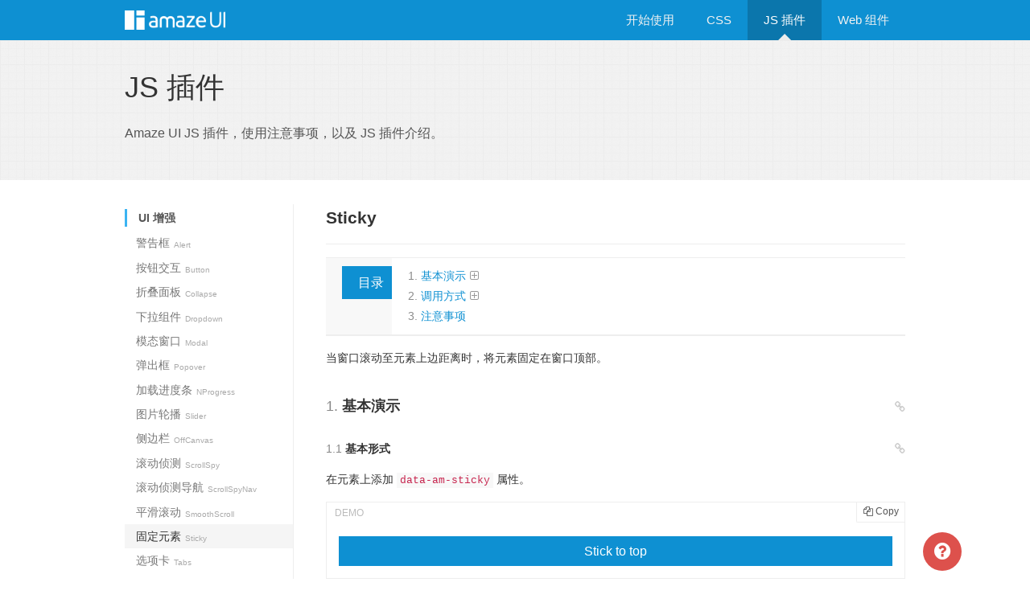

--- FILE ---
content_type: text/html
request_url: http://amazeui.shopxo.net/javascript/sticky/
body_size: 5534
content:
<!doctype html><!--[if lte IE 7 ]><html class="no-js ie lte7 lte8 lte9 javascript"><![endif]--><!--[if IE 8 ]><html class="no-js ie ie8 lte8 lte9 javascript"><![endif]--><!--[if IE 9 ]><html class="no-js ie ie9 lte9 javascript"><![endif]--><!--[if (gt IE 9)|!(IE)]><!--><html class="no-js javascript"><!--<![endif]--><head><meta charset="utf-8"><meta http-equiv="X-UA-Compatible" content="IE=edge"><meta name="description" content="Amaze UI 是一个移动优先的跨屏前端框架。"><meta name="keywords" content="HTML, HTML5, CSS, CSS3, JS, JavaScript, framework, Amaze UI, front-end, frontend, web development, 前端框架, 开源, meizi, meizi UI, 妹子UI, Web Components"><meta name="viewport" content="width=device-width,initial-scale=1,maximum-scale=1,user-scalable=no"><meta name="format-detection" content="telephone=no"><title>JS 插件 - Sticky | Amaze UI</title><meta name="renderer" content="webkit"><meta http-equiv="Cache-Control" content="no-siteapp"/><link rel="alternate icon" type="image/png" href="../../assets/i/favicon.png"><link rel="apple-touch-icon-precomposed" href="../../assets/i/app-icon72x72@2x.png"><meta name="apple-mobile-web-app-title" content="Amaze UI"/><meta name="apple-mobile-web-app-capable" content="yes"><meta name="apple-mobile-web-app-status-bar-style" content="black"><link rel="stylesheet" href="../../assets/css/amazeui.min.css"><link rel="stylesheet" href="../../assets/css/amaze.min.css?v=iir8j1xf"><!--[if (gte IE 9)|!(IE)]><!--><script src="../../assets/js/jquery.min.js"></script><!--<![endif]--><!--[if lt IE 9]><script src="http://libs.baidu.com/jquery/1.11.3/jquery.min.js"></script>
    
    <script src="../../assets/js/amazeui.ie8polyfill.min.js"></script><![endif]--><script src="../../assets/js/amazeui.min.js"></script><link rel="canonical" href="http://amazeui.org/javascript/sticky?_ver=2.x"/></head><body data-amui="2.x"><!--[if lte IE 9 ]><div class="am-alert am-alert-danger ie-warning" data-am-alert>
  <button type="button" class="am-close">&times;</button>
  <div class="am-container">
    365 安全卫士提醒：你的浏览器太古董了，妹子无爱，<a
    href="http://browsehappy.com/" target="_blank">速速点击换一个</a>！</div></div><![endif]--><header id="amz-header"><div class="amz-container am-cf"><h1><a href="../../">Amaze UI</a></h1><button class="am-btn am-btn-primary am-show-sm-only" data-am-collapse="{target: '.amz-header-nav'}"><span class="am-sr-only">导航切换</span> <span class="am-icon-bars"></span></button><nav><ul class="amz-header-nav am-collapse"><li><a href="../../getting-started">开始使用</a></li><li><a href="../../css">CSS</a></li><li class="am-active"><a href="../../javascript">JS 插件</a></li><li><a href="../../widgets">Web 组件</a></li></ul></nav></div></header><div class="amz-banner"><div class="amz-container" data-am-scrollspy="{animation: 'scale-up', repeat: false}"><h1>JS 插件</h1><p>Amaze UI JS 插件，使用注意事项，以及 JS 插件介绍。</p></div></div><section id="amz-main" data-tag="js-sticky"><div class="am-g am-g-fixed"><div class="col-md-3 am-u-md-3"><div id="amz-offcanvas" class="am-offcanvas doc-offcanvas"><section class="amz-sidebar am-offcanvas-bar"><ul class="am-nav"><li class="am-nav-header">UI 增强</li><li><a href="../../javascript/alert">警告框<span class="am-nav-en">Alert</span></a></li><li><a href="../../javascript/button">按钮交互<span class="am-nav-en">Button</span></a></li><li><a href="../../javascript/collapse">折叠面板<span class="am-nav-en">Collapse</span></a></li><li><a href="../../javascript/dropdown">下拉组件<span class="am-nav-en">Dropdown</span></a></li><li><a href="../../javascript/modal">模态窗口<span class="am-nav-en">Modal</span></a></li><li><a href="../../javascript/popover">弹出框<span class="am-nav-en">Popover</span></a></li><li><a href="../../javascript/nprogress">加载进度条<span class="am-nav-en">NProgress</span></a></li><li><a href="../../javascript/slider">图片轮播<span class="am-nav-en">Slider</span></a></li><li><a href="../../javascript/offcanvas">侧边栏<span class="am-nav-en">OffCanvas</span></a></li><li><a href="../../javascript/scrollspy">滚动侦测<span class="am-nav-en">ScrollSpy</span></a></li><li><a href="../../javascript/scrollspynav">滚动侦测导航<span class="am-nav-en">ScrollSpyNav</span></a></li><li><a href="../../javascript/smooth-scroll">平滑滚动<span class="am-nav-en">SmoothScroll</span></a></li><li class="am-active"><a href="../../javascript/sticky">固定元素<span class="am-nav-en">Sticky</span></a></li><li><a href="../../javascript/tabs">选项卡<span class="am-nav-en">Tabs</span></a></li><li><a href="../../javascript/datepicker">日期组件<span class="am-nav-en">DatePicker</span></a></li><li><a href="../../javascript/selected">下拉选框<span class="am-nav-en">Selected</span></a></li><li><a href="../../javascript/ucheck">单/多选框<span class="am-nav-en">uCheck</span></a></li><li><a href="../../javascript/validator">表单验证<span class="am-nav-en">Validator</span></a></li><li class="am-nav-header">实用工具</li><li><a href="../../javascript/cookie">Cookie<span class="am-nav-en">Cookie</span></a></li><li><a href="../../javascript/fastclick">FastClick<span class="am-nav-en">FastClick</span></a></li><li><a href="../../javascript/fullscreen">全屏切换<span class="am-nav-en">FullScreen</span></a></li><li><a href="../../javascript/hammer">触控事件<span class="am-nav-en">Hammer</span></a></li><li><a href="../../javascript/iscroll-lite">iScroll<span class="am-nav-en">iScroll</span></a></li><li><a href="../../javascript/store">本地存储<span class="am-nav-en">Store</span></a></li><li><a href="../../javascript/geolocation">地理位置<span class="am-nav-en">GEO</span></a></li><li><a href="../../javascript/qrcode">二维码<span class="am-nav-en">QRCode</span></a></li></ul></section><div class="amz-pager"><a href="#up" class="am-icon-caret-up" data-rel="scrollUp"></a> <a href="#down" class="am-icon-caret-down" data-rel="scrollDown"></a></div></div></div><div class="col-md-9 am-u-md-9 doc-content"><div class="doc-toc"><h2><span>目录</span></h2><div class="doc-toc-bd"><ul class="md-toc"><li><a href="#ji-ben-yan-shi">基本演示</a><ul class="am-collapse"><li><a href="#ji-ben-xing-shi">基本形式</a></li><li><a href="#she-zhi-shang-bian-ju">设置上边距</a></li><li><a href="#dong-hua-xiao-guo">动画效果</a></li></ul></li><li><a href="#diao-yong-fang-shi">调用方式</a><ul class="am-collapse"><li><a href="#tong-guo-data-api">通过 Data API</a></li><li><a href="#tong-guo-js">通过 JS</a></li><li><a href="#xuan-xiang">选项</a></li></ul></li><li><a href="#zhu-yi-shi-xiang">注意事项</a></li></ul></div></div><h1 id="sticky">Sticky <a href="#sticky" title="Heading anchor" class="doc-anchor"></a></h1><hr><p>当窗口滚动至元素上边距离时，将元素固定在窗口顶部。</p><h2 id="ji-ben-yan-shi">基本演示 <a href="#ji-ben-yan-shi" title="Heading anchor" class="doc-anchor"></a></h2><h3 id="ji-ben-xing-shi">基本形式 <a href="#ji-ben-xing-shi" title="Heading anchor" class="doc-anchor"></a></h3><p>在元素上添加 <code>data-am-sticky</code> 属性。</p><div class="doc-example"><div data-am-sticky><button class="am-btn am-btn-primary am-btn-block">Stick to top</button></div></div><div class="doc-code demo-highlight"><pre><code class="xml"><span class="hljs-tag">&lt;<span class="hljs-title">div</span> <span class="hljs-attribute">data-am-sticky</span>&gt;</span>
  <span class="hljs-tag">&lt;<span class="hljs-title">button</span> <span class="hljs-attribute">class</span>=<span class="hljs-value">"am-btn am-btn-primary am-btn-block"</span>&gt;</span>Stick to top<span class="hljs-tag">&lt;/<span class="hljs-title">button</span>&gt;</span>
<span class="hljs-tag">&lt;/<span class="hljs-title">div</span>&gt;</span></code></pre></div><h3 id="she-zhi-shang-bian-ju">设置上边距 <a href="#she-zhi-shang-bian-ju" title="Heading anchor" class="doc-anchor"></a></h3><p>元素固定到窗口顶部后，默认上边距为 0，可以在设置上边距 <code>data-am-sticky=&quot;{top:100}&quot;</code> 。</p><div class="doc-example"><div data-am-sticky="{top:80}"><button class="am-btn am-btn-primary">Stick 80px below the top</button></div></div><div class="doc-code demo-highlight"><pre><code class="xml"><span class="hljs-tag">&lt;<span class="hljs-title">div</span> <span class="hljs-attribute">data-am-sticky</span>=<span class="hljs-value">"{top:80}"</span>&gt;</span>
  <span class="hljs-tag">&lt;<span class="hljs-title">button</span> <span class="hljs-attribute">class</span>=<span class="hljs-value">"am-btn am-btn-primary"</span>&gt;</span>Stick 80px below the top<span class="hljs-tag">&lt;/<span class="hljs-title">button</span>&gt;</span>
<span class="hljs-tag">&lt;/<span class="hljs-title">div</span>&gt;</span></code></pre></div><h3 id="dong-hua-xiao-guo">动画效果 <a href="#dong-hua-xiao-guo" title="Heading anchor" class="doc-anchor"></a></h3><p>使用 <a href="http://amazeui.org/css/animation">CSS3 动画</a> 实现动画效果。</p><div class="doc-example"><div data-am-sticky="{animation: 'slide-top'}"><button class="am-btn am-btn-success am-btn-block">固定到顶部动画效果</button></div></div><div class="doc-code demo-highlight"><pre><code class="xml"><span class="hljs-tag">&lt;<span class="hljs-title">div</span> <span class="hljs-attribute">data-am-sticky</span>=<span class="hljs-value">"{animation: 'slide-top'}"</span>&gt;</span>
  <span class="hljs-tag">&lt;<span class="hljs-title">button</span> <span class="hljs-attribute">class</span>=<span class="hljs-value">"am-btn am-btn-success am-btn-block"</span>&gt;</span>固定到顶部动画效果<span class="hljs-tag">&lt;/<span class="hljs-title">button</span>&gt;</span>
<span class="hljs-tag">&lt;/<span class="hljs-title">div</span>&gt;</span></code></pre></div><h2 id="diao-yong-fang-shi">调用方式 <a href="#diao-yong-fang-shi" title="Heading anchor" class="doc-anchor"></a></h2><h3 id="tong-guo-data-api">通过 Data API <a href="#tong-guo-data-api" title="Heading anchor" class="doc-anchor"></a></h3><p>如上面的演示所示，在元素上添加 <code>data-am-sticky</code> 属性。</p><h3 id="tong-guo-js">通过 JS <a href="#tong-guo-js" title="Heading anchor" class="doc-anchor"></a></h3><p>通过 <code>$.sticky(options)</code> 设置。</p><div class="doc-example"><div id="my-sticky"><button class="am-btn am-btn-danger">Stick via JavaScript & 150px below the top</button></div><script>$(function(){$("#my-sticky").sticky({top:150,bottom:function(){return $(".amz-footer").height()}})});</script></div><div class="doc-code demo-highlight"><pre><code class="xml"><span class="hljs-tag">&lt;<span class="hljs-title">div</span> <span class="hljs-attribute">id</span>=<span class="hljs-value">"my-sticky"</span>&gt;</span>
  <span class="hljs-tag">&lt;<span class="hljs-title">button</span> <span class="hljs-attribute">class</span>=<span class="hljs-value">"am-btn am-btn-danger"</span>&gt;</span>Stick via JavaScript<span class="hljs-tag">&lt;/<span class="hljs-title">button</span>&gt;</span>
<span class="hljs-tag">&lt;/<span class="hljs-title">div</span>&gt;</span>
<span class="hljs-tag">&lt;<span class="hljs-title">script</span>&gt;</span><span class="javascript">
$(<span class="hljs-function"><span class="hljs-keyword">function</span>(<span class="hljs-params"></span>) </span>{
  $(<span class="hljs-string">'#my-sticky'</span>).sticky({
    top: <span class="hljs-number">150</span>
  })
});
</span><span class="hljs-tag">&lt;/<span class="hljs-title">script</span>&gt;</span></code></pre></div><h3 id="xuan-xiang">选项 <a href="#xuan-xiang" title="Heading anchor" class="doc-anchor"></a></h3><table class="am-table am-table-bd am-table-striped"><thead><tr><th style="width:60px">参数</th><th style="width:70px">类型</th><th style="width:50px">默认</th><th>描述</th></tr></thead><tbody><tr><td><code>top</code></td><td>数值</td><td><code>0</code></td><td>距离顶部位置</td></tr><tr><td><code>animation</code></td><td>字符串</td><td><code>''</code></td><td>动画名称</td></tr><tr><td><code>bottom</code></td><td>数值<br/>或返回数值的函数</td><td><code>0</code></td><td>距离底部小于该数值时不再往下滚动，避免覆盖下面的元素</td></tr></tbody></table><h2 id="zhu-yi-shi-xiang">注意事项 <a href="#zhu-yi-shi-xiang" title="Heading anchor" class="doc-anchor"></a></h2><ul><li>Sticky 插件是监听窗口滚动事件，当滚动距离超过元素上边距时，添加 <code>.am-sticky</code> 类，将元素的 <code>position</code> 设置为 <code>fixed</code>，同时设置一个 <code>top</code> 值（默认为 0）。</li><li>插件初始化的时候会给在元素外面包裹 <code>.am-sticky-placeholder</code> 作为占位符避免页面抖动，有可能会影响使用使用子选择的样式。</li><li><strong>已知问题</strong>：如果设置了动画，窗口快速 <code>resize</code> 时，动画会执行多次。</li></ul><div style="height:400px"></div><div id="issue-list"></div><script type="text/x-handlebars-template" id="issue-list-tpl"><h2>Issue 列表</h2>
          <ul class="am-list issue-list">
            {{#each this}}
              <li><a href="{{html_url}}" target="_blank" class="am-text-truncate am-icon-bug">{{title}}
                <span
                  class="am-badge {{#ifCond state '=='
                  'open'}}am-badge-danger{{else}}am-badge-success{{/ifCond}}">{{state}}</span></a></li>
            {{/each}}
          </ul></script><div class="ds-thread" id="ds-thread" data-thread-key="277413bffadfaad0551d598d3369dc84" data-title="JS 插件 - Sticky | Amaze UI"></div></div></div></section><a href="#amz-offcanvas" class="am-icon-btn am-icon-bars am-show-sm-only amz-sidebar-toggle" data-am-offcanvas><span class="am-sr-only">侧栏导航</span></a><footer class="amz-footer"><div class="am-g am-g-fixed"><div class="col-md-4 col-md-push-8 am-u-md-4 am-u-md-push-8"><ul class="amz-social"><li><a href="../../about/contact"><span class="am-icon-qq"></span></a></li><li><a href="http://weibo.com/amazeui" title="Amaze UI 微博" target="_blank"><span class="am-icon-weibo"></span></a></li><li><a href="#am-wechat" title="云适配微信" data-am-modal><span class="am-icon-wechat"></span></a></li><li><a class="new-issue" href="https://github.com/allmobilize/amazeui/issues/new?title=Bug%3A%20&body=**%E9%97%AE%E9%A2%98%E6%8F%8F%E8%BF%B0**%0A%0A%EF%BC%88%E6%8F%8F%E8%BF%B0%E4%B8%80%E4%B8%8B%E9%97%AE%E9%A2%98%EF%BC%89%0A%0A**%E4%BA%A7%E7%94%9F%E7%8E%AF%E5%A2%83**%0A%0A-%20%E8%AE%BE%E5%A4%87%EF%BC%9A%EF%BC%88%E6%89%8B%E6%9C%BA%E3%80%81%E5%B9%B3%E6%9D%BF%E7%AD%89%E7%A7%BB%E5%8A%A8%E8%AE%BE%E5%A4%87%E6%97%B6%E5%A1%AB%E5%86%99%E6%AD%A4%E9%A1%B9%EF%BC%89%0A-%20%E6%93%8D%E4%BD%9C%E7%B3%BB%E7%BB%9F%E5%8F%8A%E7%89%88%E6%9C%AC%EF%BC%9A%0A-%20%E6%B5%8F%E8%A7%88%E5%99%A8%E5%8F%8A%E7%89%88%E6%9C%AC%EF%BC%9A%0A-%20%E6%BC%94%E7%A4%BA%E5%9C%B0%E5%9D%80%EF%BC%9A%0A%0A**%E5%A4%8D%E7%8E%B0%E6%AD%A5%E5%A5%8F**%0A%0A1.%20%0A2.%20%0A...%20%0A%20%0A**UA:**%20%0A" target="_blank" title="Bug 反馈"><span class="am-icon-paper-plane"></span></a></li></ul></div><div class="col-md-8 col-md-pull-4 am-u-md-8 am-u-md-pull-4"><h2 class="amz-fd"><a>云适配</a></h2><ul class="amz-links"><a href="../../about/wantu" class="am-icon-heart">&nbsp;妹子招亲</a> | <a href="../../about/resources">品牌相关</a></ul><p class="amz-cp">&copy; 2015 AllMobilize, Inc. Licensed under <a href="http://opensource.org/licenses/MIT" target="_blank">MIT license</a>. Developed with <a href="http://www.jetbrains.com/webstorm/" target="_blank">WebStorm</a>.</p></div></div></footer><div class="am-modal am-modal-no-btn" tabindex="-1" id="am-wechat"><div class="am-modal-dialog"><div class="am-modal-hd"><a href="" class="am-close am-close-spin" data-am-modal-close>&times;</a></div><div class="am-modal-bd"><img src="../../assets/i/am/qr-ui.jpg" alt="Amaze UI 微信"/><br/>在微信上关注我们</div></div></div><div class="amz-toolbar" id="amz-toolbar"><a href="#top" title="回到顶部" class="am-icon-btn am-icon-arrow-up" id="amz-go-top"></a> <a href="../../getting-started/faq" title="常见问题" class="am-icon-faq am-icon-btn am-icon-question-circle"></a></div><script src="../../assets/js/handlebars.min.js"></script><script src="../../assets/js/main.min.js"></script></body></html><!-- Cached page generated on Tue Dec 29 2015 18:12:28 GMT+0800 (CST) -->

--- FILE ---
content_type: text/css
request_url: http://amazeui.shopxo.net/assets/css/amaze.min.css?v=iir8j1xf
body_size: 15052
content:
/*Mon Dec 21 2015 14:02:35 GMT+0800 (CST)*/#amz-home,#doc-widget-frame{overflow-x:hidden}#amz-header ul,#widget-info ul,.amz-footer ul,.doc-toc-bd .md-toc li,.ios-signal{list-style:none}.amz-credits header,.amz-credits header h1,.amz-features h2,.amz-footer .amz-social,.amz-pager,.editor-full-trigger,.editor-item::after,.ios-clock,.tester-list tbody td:last-child{text-align:center}body,html{margin:0}.amz-container{margin-left:auto;margin-right:auto;width:100%;max-width:1000px;padding-left:1rem;padding-right:1rem}@media only screen and (min-width:641px){.amz-container{padding-left:1.5rem;padding-right:1.5rem}}.am-projects{background:#333;height:40px;overflow:hidden}.am-projects a{position:relative;display:block;float:left;height:40px;padding-left:20px;padding-right:20px;color:#eee;line-height:38px;font-size:14px}.am-projects a:hover{background:#303030;color:#fff}.am-projects a.active{background:0 0;cursor:default;pointer-events:none}.am-projects a.active:after{content:"";position:absolute;left:50%;bottom:0;height:0;width:0;margin-left:-8px;border-color:transparent transparent #0e90d2;border-style:none solid solid;border-width:0 8px 8px}.am-projects-nav{float:left}.am-projects-misc{float:right}.am-projects-misc a{font-weight:700}#amz-header{width:100%;background:#0e90d2}.amz-index #amz-header{top:0;z-index:1000}#amz-header a{color:#fff;display:block;line-height:50px}#amz-header h1{position:relative;margin:0;float:left;font-weight:400;font-size:20px;font-variant:small-caps}#amz-header h1 a{display:block;height:50px;width:165px;text-indent:-9999px;background:url(../i/ui/logo.png) left center no-repeat;-webkit-background-size:125px 24px;background-size:125px 24px}#amz-header h1 .am-badge{position:absolute;top:5px;right:0;padding:.25em .4em;font-weight:100}#amz-header nav{margin-left:-15px;margin-right:-15px;clear:both}#amz-header nav a{position:relative;padding:0 20px;font-size:15px;color:#f2f2f2;overflow:hidden;-webkit-transition:.3s;transition:.3s}@media only screen and (min-width:641px) and (max-width:1024px){#amz-header nav a{padding:0 12px}}#amz-header nav a:hover{background:rgba(0,0,0,.1);color:#fff}#amz-header nav .am-active a{background:#0b76ac;color:#fff}#amz-header .nav-profile img{margin-right:5px}#amz-header .nav-profile.need-check{display:none}#amz-header ul{padding:0;margin:0}#amz-header .am-btn{border:none;float:right;margin-top:5px;margin-right:-5px}@media only screen and (min-width:641px){.amz-header-nav li{position:relative}.amz-header-nav .nav-react .am-badge{font-size:10px;padding:2px;position:absolute;right:0;top:4px}.amz-header-nav .am-active a:after{position:absolute;left:50%;bottom:0;content:"";height:0;width:0;margin-left:-8px;border-color:transparent transparent #ededed;border-style:none solid solid;border-width:0 8px 8px}}.am-standalone body{padding-top:50px}.am-standalone #amz-header{position:fixed;top:0;left:0;right:0;z-index:1000}.am-standalone #amz-offcanvas{z-index:2000}.am-standalone.m body{padding-top:0}#amz-hero{background:#10a0ea;padding:40px 0 0}.amz-mascot img{display:block;margin-left:-12%}.amz-hero-intro{padding-bottom:30px}.amz-hero-intro .amz-hero-headings{color:#fff;padding:10px}.amz-hero-intro h1,.amz-hero-intro h2,.amz-hero-intro h3{margin:5px 0}.amz-hero-intro h1{font-size:32px;font-weight:400}.amz-hero-intro h2{font-size:24px;font-weight:400;margin-bottom:15px}.amz-hero-intro h3{font-size:16px;font-weight:400}.amz-hero-intro .am-btn{margin-left:10px;margin-bottom:5px}.github-status{margin-top:0;padding-left:10px;margin-bottom:20px}.github-status a{color:#eee}.github-status li{display:inline}.github-status li+li{margin-left:10px}.amz-q-group{padding-left:10px;color:#eee;margin-bottom:15px}.amz-q-group .am-icon-qq{margin-right:5px}.amz-notify{padding:1em;background-color:rgba(0,0,0,.15);color:#ddd}.amz-notify a{color:#eee}.amz-notify a .amz-notify-divider{color:#ccc;padding:0 5px}.amz-notify .am-g{position:relative}.subscribe-field{margin:10px 0}.subscribe-alert{position:absolute;right:0;top:100%;z-index:1000;display:none;padding-left:15px!important;padding-right:10px!important;font-size:16px}.doc-heading,.doc-toc h2{position:relative}@media only screen and (min-width:641px){.amz-notify .am-g .subscribe-field{padding-right:5px;margin:0}.amz-notify{line-height:40px}.amz-notify .am-btn,.amz-notify .am-form-field{height:40px;padding-top:0;padding-bottom:0}}.amz-features{padding:15px 0}.amz-features img{display:block;margin-left:auto;margin-right:auto}.doc-anchor:before,.external-link:after{display:inline-block;transform:translate(0,0);text-rendering:auto;-moz-osx-font-smoothing:grayscale}.amz-features h2{margin-top:10px}.amz-features [class*=col-]{padding:15px}.amz-credits{padding:35px 0;background-color:#eee}#amz-main,.amz-banner{padding-top:30px;padding-bottom:30px}.amz-credits header h1{font-size:40px;font-weight:400}.amz-credits header h2{margin-top:20px;font-size:18px;font-weight:300}.amz-credits-list{margin-top:35px}.amz-credits-list>div{padding-left:20px;padding-right:20px;height:100%}.amz-credits-list>div:last-child{border-right:none}.amz-credits-list>div h2{font-weight:400;margin-bottom:25px;font-variant:small-caps}.amz-banner h1:last-child,.doc-toc h2{margin-bottom:0}.amz-credits-list>div p{font-size:15px;font-weight:300}.amz-banner{background:url([data-uri]) left top #f5f5f5;overflow-y:hidden}.amz-banner h1{font-weight:400;font-size:36px}.amz-banner p{color:#555}.external-link:after{content:"\f08e";font:normal normal normal 1.6rem/1 FontAwesome,sans-serif;font-size:inherit;-webkit-font-smoothing:antialiased;margin-left:3px;margin-right:2px}a[href*='github.com'].external-link:after,a[href*='github.io'].external-link:after{content:"\f09b"}a[href*='apple.com'].external-link:after{content:"\f179"}a[href*='google.com'].external-link:after,a[href*='chrome.com'].external-link:after{content:"\f1a0"}a[href*='microsoft.com'].external-link:after,a[href*='windows.com'].external-link:after,a[href*='msdn.com'].external-link:after{content:"\f17a"}a[href*='w3.org'].external-link:after{content:"\f02d"}.doc-content{overflow:hidden;word-wrap:break-word;counter-reset:header2}.doc-content>h2{counter-increment:header2;counter-reset:header3}.doc-content>h2:before{content:counter(header2) ". "}.doc-content>h3{counter-increment:header3;counter-reset:header4}.doc-content>h3:before{content:counter(header2) "." counter(header3) " "}.doc-content>h4{counter-increment:header4}.doc-content>h4:before{content:counter(header2) "." counter(header3) "." counter(header4) " "}.doc-content>h2:before,.doc-content>h3:before,.doc-content>h4:before{color:#888;font-weight:400}.doc-anchor{float:right;color:#ccc}.doc-anchor:before{font:normal normal normal 1.6rem/1 FontAwesome,sans-serif;-webkit-font-smoothing:antialiased;content:"\f0c1";font-size:14px}h1 .doc-anchor{display:none}.doc-toc{display:-webkit-box;display:-webkit-flex;display:-moz-flex;display:-ms-flexbox;display:-ms-flex;display:flex;border-top:1px solid #eee;border-bottom:2px solid #eee}.doc-toc h2{background:#f8f8f8;padding:10px 0 10px 20px;font-size:16px}.doc-toc h2 span{background:#0e90d2;display:inline-block;padding:8px 10px 8px 20px;font-weight:400;color:#fff}.doc-toc h2:before{content:"";width:0;position:absolute;right:0;top:0;bottom:0}.doc-toc-bd{-webkit-box-flex:1;-webkit-flex:1;-moz-flex:1;-ms-flex:1;flex:1;padding:10px 10px 10px 20px}.doc-toc-bd>ul{padding:0}.doc-toc-bd .md-toc{counter-reset:toc-1;margin-bottom:0}.doc-toc-bd .md-toc>li{line-height:1.8;counter-increment:toc-1}.doc-toc-bd .md-toc ul{margin-top:5px}.doc-toc-bd .md-toc ul a{color:#555}.doc-toc-bd .md-toc ul a:hover{color:#0e90d2}.doc-toc-bd .md-toc li:before{color:#8c8c8c}.doc-toc-bd .md-toc>li:before{content:counter(toc-1) '. '}.doc-toc-bd .md-toc>li>ul{counter-reset:toc-2}.doc-toc-bd .md-toc>li>ul>li{counter-increment:toc-2}.doc-toc-bd .md-toc>li>ul>li:before{content:counter(toc-1) '.' counter(toc-2) ' '}.doc-toc-bd .am-parent>a:after{display:inline-block;font:normal normal normal 1.6rem/1 FontAwesome,sans-serif;font-size:inherit;text-rendering:auto;-webkit-font-smoothing:antialiased;-moz-osx-font-smoothing:grayscale;transform:translate(0,0);content:"\f196";margin-left:5px;color:#999}.doc-toc-bd .am-open>a:after{content:"\f147"}.issue-list a{position:relative;padding-right:60px!important}.issue-list [class*=am-icon-]:before{font-size:10px;color:#999;margin-right:5px}.issue-list .am-badge{position:absolute;right:5px;top:15px}#doc-widget-frame{width:320px;height:480px;display:block;margin-left:auto;margin-right:auto;-webkit-box-shadow:0 0 5px 2px rgba(0,0,0,.1);box-shadow:0 0 5px 2px rgba(0,0,0,.1)}#doc-widget-frame::-webkit-scrollbar{display:none}.amz-sidebar .am-nav>li>a{color:#777;-webkit-transition:.15s;transition:.15s}.amz-sidebar .am-nav>li.am-active a{background:#f5f5f5;color:#333}.amz-footer{padding:20px 0 10px;background:#555;color:#999}.amz-footer a{color:#999}.amz-footer a:hover{color:#eee}.amz-footer ul{margin:0;padding:0}.amz-footer .amz-fd{display:inline-block;opacity:.85;margin-right:15px;margin-bottom:10px}.amz-footer .amz-fd a{display:block;width:92px;height:30px;text-indent:-9999px;background:url(../i/ui/logo.png) left center no-repeat;-webkit-background-size:92px 30px;background-size:92px 30px}.amz-footer .amz-links{display:inline-block}.amz-footer .amz-links a{color:#fff}.amz-footer .amz-cp{font-size:13px;margin:10px 0}.amz-footer .amz-social{margin-bottom:10px}.amz-footer .amz-social li{display:inline-block;margin-left:10px}.amz-footer .amz-social li:first-child{margin-left:0}.amz-footer .amz-social a{display:block;height:40px;width:40px;background:#999;color:#555;font-size:28px;line-height:40px;border-radius:50%;-webkit-transition:.15s;transition:.15s}.amz-footer .amz-social a:hover{background:#eee}@media print{.amz-footer{display:none}}#am-wechat{text-align:center}#am-wechat .am-modal-dialog{background:#fff}.amz-toolbar{position:fixed;right:10px;bottom:70px;z-index:999}.amz-toolbar a{display:none;opacity:.7}.amz-toolbar a:hover{opacity:1}.amz-toolbar a.am-active{display:block}.amz-toolbar .am-icon-faq{display:block;opacity:1;background-color:#dd514c;color:#fff;margin-top:10px;-webkit-transition:all .3s ease-in;transition:all .3s ease-in}.amz-toolbar .am-icon-faq:hover{-webkit-transform:rotate(720deg);-ms-transform:rotate(720deg);transform:rotate(720deg)}.amz-sidebar-toggle{position:fixed;right:10px;bottom:10px;z-index:1000;opacity:.5;-webkit-transition:.2s;transition:.2s}.amz-sidebar-toggle:hover{-webkit-transform:rotate(720deg);-ms-transform:rotate(720deg);transform:rotate(720deg);opacity:1}.auth-card{max-width:280px;background:#f8f8f8;-webkit-box-shadow:0 0 2px rgba(0,0,0,.25);box-shadow:0 0 2px rgba(0,0,0,.25);padding-top:20px;padding-bottom:20px}#user-avatar,#widget-info .md-icon img{-webkit-box-shadow:0 0 1px rgba(0,0,0,.1)}.auth-card .am-alert{padding:5px 10px}#user-avatar{width:72px;height:72px;background:url(http://www.gravatar.com/avatar/00000000000000000000000000000000?d=mm&f=y&s=144) center center no-repeat;-webkit-background-size:72px 72px;background-size:72px 72px;margin-bottom:20px;box-shadow:0 0 1px rgba(0,0,0,.1)}.amz-pager{display:none;position:absolute;width:20px;right:0;top:50%;margin-top:-24px;border:1px solid #dfdfdf;background-color:#efefef;border-radius:2px;z-index:1500}.amz-pager a{display:block;height:24px;line-height:24px;color:#999}.amz-pager a+a{border-top:1px solid #dfdfdf}.amz-pager a:hover{color:#555;background-color:#ddd}.amz-pager a:active{outline:0}.amz-pager a.am-disabled{opacity:.45;cursor:not-allowed;color:#999;background-color:transparent}@media only screen and (max-width:640px){.amz-sidebar .am-nav>li.am-nav-header,.amz-sidebar .am-nav>li>a{box-shadow:inset 0 1px 0 rgba(255,255,255,.05);border-top:1px solid rgba(0,0,0,.3)}.amz-sidebar .am-nav>li>a{color:#ccc;border-radius:0;padding-top:.5em;padding-bottom:.5em}.amz-sidebar .am-nav>li>a:hover{background:#404040;color:#fff}.amz-sidebar .am-nav>li+li{margin-top:0}.amz-sidebar .am-nav>li.am-nav-header{color:#777;background:#404040;text-shadow:0 1px 0 rgba(0,0,0,.5);font-weight:400;font-size:75%;margin-top:0;margin-bottom:0}.amz-sidebar .am-nav>li.am-active>a{background:#1a1a1a;color:#fff;box-shadow:inset 0 1px 3px rgba(0,0,0,.3)}.amz-sidebar .am-nav-en{margin-left:5px;color:#999;font-size:12px;font-weight:200}}@media only screen and (min-width:641px){.amz-toolbar{bottom:10px}#amz-header ul,.doc-offcanvas.am-sticky .amz-pager.am-active{display:block}#amz-header nav{float:right;clear:none;margin:0}#amz-header ul li{float:left}#amz-header .nav-profile a{padding:0 10px}.amz-notify{font-size:1.4rem}.amz-hero-intro{margin-top:-60px;float:right}.amz-hero-intro h1{font-size:56px}.amz-hero-intro h2{font-size:32px}.amz-hero-intro h3{font-size:18px}.amz-features [class*=col-]{padding-left:20px;padding-right:20px}.amz-sidebar,.doc-content{font-size:1.4rem}.amz-sidebar{border-right:1px solid #eee}.amz-sidebar .am-nav>li.am-nav-header{border-left:3px solid #3bb4f2;padding:0 1em;margin-top:.4em;margin-bottom:.4em}.amz-sidebar .am-nav>li+li{margin-top:0}.amz-sidebar .am-nav>li+li.am-nav-header{margin-top:10px}.amz-sidebar .am-nav>li>a{padding-top:.3em;padding-bottom:.3em}.amz-sidebar .am-nav>li>a:hover{color:#555}.amz-sidebar .am-nav-en{margin-left:5px;color:#aaa;font-size:10px;vertical-align:bottom}.doc-offcanvas{display:block;position:static;background:0 0;padding-right:10px;-webkit-animation-duration:.3s;animation-duration:.3s;-webkit-animation-timing-function:linear;animation-timing-function:linear}.doc-offcanvas.am-sticky{position:fixed;overflow-y:hidden}.doc-offcanvas.am-sticky .amz-sidebar{overflow:hidden}.doc-offcanvas .am-offcanvas-bar{position:static;width:auto;background:0 0;-webkit-transform:translateX(0);-ms-transform:translateX(0);transform:translateX(0)}.doc-offcanvas .am-offcanvas-bar:after{display:none}.amz-footer{padding:30px 0 15px;font-size:1.4rem}.amz-social{float:right}}#widget-info ul:after,.demo .demo-header:after,.demo-bar:after,.editor-row:after,.ios-signal:after{clear:both}.doc-code-filed{display:none}.doc-example{border:1px solid #eee;border-top-right-radius:0;border-top-left-radius:0;padding:0 15px 15px}.doc-example:after{content:'';display:table;clear:both}.doc-example:before{content:'Demo';display:block;color:#bbb;text-transform:uppercase;margin:0 -15px 15px;padding:4px 10px;font-size:12px}#dbg-header h2,.doc-example>p:last-child{margin-bottom:0}.doc-example+.doc-code{margin-top:-1px}.doc-example+.doc-code pre{margin-top:0;border-color:#eee;border-top-right-radius:0;border-top-left-radius:0}.doc-example [data-am-widget]{max-width:320px;margin-left:auto;margin-right:auto}.doc-example [data-am-widget=gallery],.doc-example [data-am-widget=navbar],.doc-example [data-am-widget=divider]{max-width:none}.doc-example>[data-am-widget=menu]{display:none}.doc-code{position:relative}.doc-code:after{position:absolute;right:5px;bottom:5px;color:#ccc;display:inline-block;font:normal normal normal 1.6rem/1 FontAwesome,sans-serif;font-size:inherit;text-rendering:auto;-webkit-font-smoothing:antialiased;-moz-osx-font-smoothing:grayscale;transform:translate(0,0);content:"\f121"}.doc-code .am-pre-scrollable::-webkit-scrollbar{width:5px}.doc-code .am-pre-scrollable::-webkit-scrollbar-track-piece{background:0 0}.doc-code .am-pre-scrollable::-webkit-scrollbar-thumb{background-color:rgba(0,0,0,.15);border-radius:5px}.doc-code .am-pre-scrollable::-webkit-scrollbar-thumb:hover{background-color:rgba(0,0,0,.3)}.doc-actions{position:relative;z-index:999}.doc-act-inner{font-size:12px;position:absolute;right:0;top:0;color:#555;border:1px solid #eee;border-width:0 0 1px 1px;border-radius:0 2px;cursor:pointer;z-index:9999}.doc-act-inner span{padding:3px 8px}.doc-act-inner span+span{border-left:1px solid #eee}.doc-act-inner span:first-child{border-bottom-left-radius:2px}.doc-act-inner span:last-child{border-top-right-radius:2px}.ios .doc-act-clip{display:none}.doc-act-clip:hover,.doc-act-newwin:hover{background:#0e90d2;color:#fff}.tester-list{font-size:14px}.ds-thread{margin-top:30px}.hljs-comment,.hljs-title{color:#8e908c}.css .hljs-class,.css .hljs-id,.css .hljs-pseudo,.hljs-attribute,.hljs-regexp,.hljs-tag,.hljs-variable,.html .hljs-doctype,.ruby .hljs-constant,.xml .hljs-doctype,.xml .hljs-pi,.xml .hljs-tag .hljs-title{color:#c82829}.hljs-built_in,.hljs-constant,.hljs-literal,.hljs-number,.hljs-params,.hljs-pragma,.hljs-preprocessor{color:#f5871f}.css .hljs-rules .hljs-attribute,.ruby .hljs-class .hljs-title{color:#eab700}.hljs-header,.hljs-inheritance,.hljs-string,.hljs-value,.ruby .hljs-symbol,.xml .hljs-cdata{color:#718c00}.css .hljs-hexcolor{color:#3e999f}.coffeescript .hljs-title,.hljs-function,.javascript .hljs-title,.perl .hljs-sub,.python .hljs-decorator,.python .hljs-title,.ruby .hljs-function .hljs-title,.ruby .hljs-title .hljs-keyword{color:#4271ae}.hljs-keyword,.javascript .hljs-function{color:#8959a8}.hljs{display:block;overflow-x:auto;background:#fff;color:#4d4d4c;padding:.5em}.debugger,.debugger #layout,.debugger body{height:100%;overflow:hidden}.coffeescript .javascript,.javascript:not(html) .xml,.tex .hljs-formula,.xml .css,.xml .hljs-cdata,.xml .javascript,.xml .vbscript{opacity:.5}.dbg-link{padding:10px 15px}.debugger select{font-size:13px!important;color:#555}.debugger #layout{position:relative;min-width:800px}#dbg-header{z-index:200;position:fixed;top:0;left:0;right:0;height:50px;background:#0e90d2;color:#fff;border-bottom:1px solid #0b76ac;padding-left:10px}#dbg-header h1{float:left}#dbg-header h1 a{line-height:50px;color:#fff;font-size:1.8rem;font-weight:400;display:inline-block;height:50px;width:135px;text-indent:-9999px;background:url(http://s.amazeui.org/media/i/brand/amazeui-cw.svg) left center no-repeat;-webkit-background-size:125px 24px;background-size:125px 24px}#code-area,#code-area .CodeMirror,#dbg-main{height:100%}#dbg-header h2{margin-top:15px;font-size:16px;font-weight:400}#dbg-header .dbg-toolbar{position:absolute;right:10px;top:10px}.dbg-sidebar{z-index:100;width:180px;position:fixed;top:50px;bottom:0;left:180px;background:#f5f5f5;margin-left:-180px;overflow:auto;padding:10px 0}.dbg-sidebar:after{position:absolute;right:0;top:0;bottom:0;display:block;content:"";width:1px;background:#ddd;box-shadow:0 0 3px 2px #ddd}.dbg-sidebar select{display:block;width:100%}.dbg-sidebar select option{display:block;word-wrap:normal;text-overflow:ellipsis;white-space:nowrap;overflow:hidden}.dbg-sidebar h2{margin-top:0;font-size:14px;font-weight:400;padding:5px 10px;color:#555;margin-bottom:10px}.dbg-sidebar .bar-item{padding:0 10px}#dbg-main{padding-left:180px;padding-right:360px;padding-top:50px}.editor-row{height:33.3333%;border-bottom:1px solid #ddd}.editor-row:after,.editor-row:before{content:" ";display:table}.editor-row.last{border-bottom:none}.editor-item{height:100%;position:relative}.editor-item::after{color:#999;position:absolute;right:0;top:0;background:#f8f8f8;font-size:12px;width:90px;border:1px solid #ddd;border-right:none;border-top:none;border-bottom-left-radius:2px;padding:0 20px 0 5px;z-index:98}.editor-full-trigger{position:absolute;right:5px;top:-1px;z-index:99;display:block;width:20px;font-size:14px}.ios-carrier,.ios-clock{font-size:12px;line-height:20px}.full-active .editor-full-trigger{position:fixed;right:5px;top:5px;z-index:10100;background:#f8f8f8;border:1px solid #dedede;border-radius:2px;-webkit-transition:all .1s;transition:all .1s}#demo-area:after,#demo-wrap{top:0;display:block;position:absolute;bottom:0;left:0}.full-active .editor-full-trigger::before{content:"\f066"}.full-active .editor-full-trigger:hover{background:#0e90d2;color:#fff}.editor-style .editor-item{width:50%;float:left}#form-getdemo{display:block;height:100%;width:100%}#code-hbs:after{content:"Template"}#code-css:after{content:"Core CSS"}#code-theme:after{content:"Theme"}#code-js{border-bottom:none}#code-js:after{content:"Data"}#demo-area:after,.ui-safari::after{content:""}#demo-area{min-height:578px;margin-right:-360px;width:360px;position:fixed;right:360px;top:50px;bottom:0;background:#eee}#demo-area:after{width:1px;background:#ccc;-webkit-box-shadow:0 0 3px 2px #ddd;box-shadow:0 0 3px 2px #ddd}#demo-wrap{width:330px;height:578px;overflow:auto;margin:auto;right:0;border:1px solid #ddd;-webkit-box-shadow:0 0 0 1px rgba(14,144,210,.15);box-shadow:0 0 0 1px rgba(14,144,210,.15);background-color:#fff}#demo-viewport{display:block;height:504px;width:100%;-webkit-transition:opacity .45s;transition:opacity .45s}#demo-viewport::-webkit-scrollbar{position:absolute;display:none}.ios-status-bar{height:20px;position:relative;font-family:"Helvetica Neue Light",HelveticaNeue-Light,"Helvetica Neue",Calibri,Helvetica,Arial}.ui-safari{background:#f8f8f8;border-bottom:1px solid #dcdcdc}.ui-safari::after{display:block;height:6px;width:100%;border-bottom:1px solid #fff}.ios-signal{position:absolute;left:6px;top:7px;padding-left:0}.ios-signal li{height:6px;width:6px;background:#000;border-radius:50%;margin-right:1px;float:left}.ios-signal:after,.ios-signal:before{content:" ";display:table}#notification:after,.ios-battery::after{content:""}.ios-carrier{position:absolute;left:45px;top:0;font-weight:300;height:20px}.ios-clock{font-weight:500}#widget-info h3,.bar-options label{font-weight:400}.ios-battery{position:absolute;right:7px;top:5px;background:#000;width:20px;height:10px;border:1px solid #c8c7cc}.ios-battery::after{width:2px;height:4px;position:absolute;right:-3px;top:2px;background:#000}.ios-address{padding:4px 9px;position:relative}.ios-address input{width:100%;background:#e6e6e8;border-radius:3px;border:none;height:29px;line-height:21px;outline:0;padding:4px 5px;font-size:13px}.ios-address #demo-qrcode-trigger{width:20px;font-size:20px;line-height:1;display:block;position:absolute;right:10px;top:10px;cursor:pointer}#demo-qrcode-wrap{position:absolute;right:0;top:0;bottom:0;background:rgba(0,0,0,.7);-webkit-transition:all .3s;transition:all .3s;width:0;overflow:hidden;display:block}#demo-qrcode{position:absolute;left:50%;top:50%;margin-left:-100px;margin-top:-100px;width:210px;height:0;overflow:hidden;padding:5px;background:#fff;-webkit-transition:all .3s;transition:all .3s}#demo-qrcode:hover{-webkit-transform:rotate(360deg);-ms-transform:rotate(360deg);transform:rotate(360deg)}.qr-active #demo-qrcode-wrap{width:100%}.qr-active #demo-qrcode{height:210px;-webkit-transform:rotate(360deg);-ms-transform:rotate(360deg);transform:rotate(360deg)}#widget-info{padding:10px;font-size:12px;position:relative}#widget-info .md-icon{position:absolute;right:10px;top:0;background:#fff;border-radius:2px}#widget-info .md-icon img{width:28px;height:28px;box-shadow:0 0 1px rgba(0,0,0,.1)}#widget-info h3{font-size:18px}#widget-info ul{padding-left:0}#widget-info ul li{float:left;width:50%}#widget-info ul li a{margin:5px;display:block;font-size:12px}#widget-info ul:after,#widget-info ul:before{content:" ";display:table}#demo-color-sets{padding:10px 5px;background:#f8f8f8;position:fixed;bottom:0;left:180px;right:0;z-index:11111;color:#555;-webkit-transition:all .3s ease-in-out .1s;transition:all .3s ease-in-out .1s;-webkit-transform:translate(0,100%);-ms-transform:translate(0,100%);transform:translate(0,100%);-webkit-box-shadow:0 -1px 3px 1px #dedede;box-shadow:0 -1px 3px 1px #dedede}#demo-color-sets label{font-weight:400;font-size:13px;white-space:nowrap;text-overflow:ellipsis;overflow:hidden}#demo-color-sets li{padding:10px 15px}#demo-color-sets.am-active{-webkit-transform:translate(0,0);-ms-transform:translate(0,0);transform:translate(0,0)}#color-picker-wrap{width:200px;height:200px;position:fixed;z-index:999999;background-color:rgba(0,0,0,.15);box-shadow:0 0 5px rgba(255,255,255,.15);border-radius:5px;-webkit-transition:all .2s ease-in-out;transition:all .2s ease-in-out;top:120%}#color-picker-wrap .am-icon-times-circle{color:#aaa;font-size:20px;position:absolute;right:-10px;top:-10px;-webkit-transition:all .15s;transition:all .15s;cursor:pointer}#mobile-index,#notification{-webkit-transition:all .3s ease-in-out}#color-picker-wrap .am-icon-times-circle:hover{-webkit-transform:rotate(360deg);-ms-transform:rotate(360deg);transform:rotate(360deg)}#color-sets-trigger{outline:0;background:0 0;border:none;width:32px}#color-sets-trigger span{display:inline-block;width:8px;height:8px;margin-top:2px;margin-right:2px;background:#dd514c;float:left;line-height:0;overflow:hidden}#color-sets-trigger .csq-2{background:#F37B1D}#color-sets-trigger .csq-3{background:#3bb4f2}#color-sets-trigger .csq-4{background:#5eb95e}#notification{padding:10px 20px;background:rgba(255,255,255,.8);position:fixed;top:50px;right:0;z-index:11111;font-size:1.4rem;color:#ddd;box-shadow:0 0 3px rgba(255,255,255,.55);transition:all .3s ease-in-out;-webkit-transform:translate(105%,-105%);-ms-transform:translate(105%,-105%);transform:translate(105%,-105%)}.demo-bar,.m .demo-header{box-shadow:0 0 3px rgba(0,0,0,.15)}#notification.am-active{-webkit-transform:translate(0,0);-ms-transform:translate(0,0);transform:translate(0,0)}#notification.msg-error{color:#dd514c}#notification:after{position:absolute;right:0;bottom:-14px;display:block;width:0;height:0;border-width:7px;border-style:solid;border-color:rgba(255,255,255,.1) transparent transparent rgba(255,255,255,.1);-webkit-transform:rotate(360deg);-ms-transform:rotate(360deg);transform:rotate(360deg)}@media screen and (max-width:1023px){#dbg-main{padding-right:0}#demo-area{display:none}}.bar-options,.bar-options .am-input-sm{font-size:13px!important}.debugger .am-input-sm{padding:.4em!important;font-size:13px}.debugger .am-form-group{margin-bottom:10px}.debugger .am-popover-inner{font-size:13px;padding:5px}.cst-widget-themes{display:none;margin-top:3px;margin-bottom:5px}.cst-widget-themes.am-active{display:block}.demo .demo-header:after,.demo .demo-header:before,.demo-bar:after,.demo-bar:before{content:" ";display:table}#amz-compile{width:100%}.customize input[type=radio],.customize input[type=checkbox]{margin-top:6px}.customize .am-checkbox{margin-top:0;margin-bottom:6px}.page{padding:0}.pg-demo .ds-thread{padding:20px 10px 10px}.pg-demo>.am-pagination{margin:20px 10px 0;font-size:12px}.demo #demo-area{padding:20px 40px}.demo .demo-header,.demo-bar{position:relative;height:50px;font-size:20px;color:#FFF;padding:10px}.am-demo{background:#FFF;margin:1rem 0 2rem}.demo .demo-header h1,.demo-bar h1{margin:0;font-weight:400;text-align:center}.demo-bar{background:#3bb4f2;line-height:29px}.demo-bar h1{font-size:20px}.demo .demo-header{background:#69778A;line-height:30px}.am-page,.m body,html.m{height:100%}.demo .demo-header h1{font-size:16px}.demo-icon-home{position:absolute;color:#eee;-webkit-transition:all .2s;transition:all .2s;padding:0 10px;border-radius:2px;left:10px}.am-page,.m body{position:relative;width:100%;overflow:hidden}.demo-icon-home:hover{background:rgba(255,255,255,.3)}.demo-name{font-size:1.8rem;border-bottom:1px solid #DDD;padding-bottom:1rem;margin-bottom:1.5rem;font-weight:400}.demo-helper{margin:10px}.am-page .am-list>li>a{margin-bottom:0;padding-left:10px}#demo-list,#widget-list{position:absolute;top:49px;bottom:0;z-index:10;width:100%;overflow:hidden;-webkit-overflow-scrolling:touch}.m .demo-header,.m-widget-list li{position:relative}.m .demo-header{z-index:100;background:#0e90d2;color:#FFF}.m .demo-header h1{height:49px;line-height:49px;padding-left:10px;font-weight:400;text-align:center;margin:0;font-size:18px}.m-widget-list{margin:0}.m-widget-list .widget-icon{width:36px;height:36px;margin-right:10px}.m-widget-list a{-webkit-transition:all .15s;transition:all .15s}.m-widget-list a:hover{background:#F5F5F5}.m-widget-list a::after{display:inline-block;font:normal normal normal 1.6rem/1 FontAwesome,sans-serif;font-size:inherit;text-rendering:auto;-webkit-font-smoothing:antialiased;-moz-osx-font-smoothing:grayscale;transform:translate(0,0);content:"\f054";position:absolute;right:10px;color:#ccc;top:50%;margin-top:-8px}#mobile-index{-webkit-transform:translate(0,0);-ms-transform:translate(0,0);transform:translate(0,0);transition:all .3s ease-in-out}#demo-list-page{position:absolute;top:0;left:0;background-color:#FFF;-webkit-transition:all .3s ease-in-out;transition:all .3s ease-in-out;-webkit-transform:translate(100%,0);-ms-transform:translate(100%,0);transform:translate(100%,0)}.demo-list-active{height:100%}.demo-list-active #mobile-index{-webkit-transform:translate(-100%,0);-ms-transform:translate(-100%,0);transform:translate(-100%,0)}.demo-list-active #demo-list-page{display:block;-webkit-transform:translate(0,0);-ms-transform:translate(0,0);transform:translate(0,0)}.widget-hd{position:relative}.widget-hd #btn-back{display:inline-block;width:44px;height:43px;position:absolute;left:5px;top:50%;margin-top:-21.5px;text-align:center;line-height:43px;cursor:pointer}.widget-hd #btn-back:hover{background:rgba(0,0,0,.1)}.widget-hd h1{padding-left:42px}html.doc-ide{overflow:hidden;height:100%}.doc-ide #layout,.doc-ide body{height:100%}.doc-ide #main{padding-right:0;padding-left:180px;height:100%;padding-top:50px}.doc-ide .main-content{height:100%;overflow-y:scroll;overflow-x:hidden}.doc-icon-list a,.doc-ide .md-toc a,.doc-to{word-wrap:normal;text-overflow:ellipsis;white-space:nowrap;overflow:hidden}.doc-ide #dbg-sidebar ul{list-style:none;padding-left:0;font-size:14px}.doc-ide #dbg-sidebar ul ul{margin-top:0}.doc-ide .md-toc .am-nav-divider{color:#333;margin-top:8px;border-bottom:1px solid #dedede;padding:5px 10px;font-weight:700;margin-bottom:5px}.doc-ide .md-toc ul{display:none}.doc-ide .md-toc ul a{padding:3px 15px 3px 35px;font-size:13px}.doc-ide .md-toc a{color:#555;padding:4px 15px;display:block}.doc-ide .md-toc .am-active>a{color:#0e90d2;font-weight:500}.doc-ide .md-toc .am-active ul{display:block}.doc-ide .doc-content{padding:30px 25px}.doc-ide .doc-content h2:before,.doc-ide .doc-content h3:before,.doc-ide .doc-content h4:before{display:none}.doc-ide .doc-content .doc-divider{margin:25px 0 30px;border-top:1px dotted #aaa}.doc-am-g+.doc-am-g,.doc-example .am-container+*{margin-top:10px}.doc-animations>[class^=col-],.doc-animations>[class^=am-u-],.doc-example .am-input-group,.doc-example>.am-btn,.doc-gradient{margin-bottom:10px}.doc-content .doc-am-g{margin-left:initial;margin-right:initial}.doc-am-g>[class*=col-],.doc-am-g>[class*=am-u-]{border:1px solid #dd514c;padding-top:5px;padding-bottom:5px}.doc-am-g>[class*=col-]:nth-child(2n),.doc-am-g>[class*=am-u-]:nth-child(2n){background:#eee}.doc-example .am-container{border:1px solid #00f}.doc-example .am-container>.am-g{margin-left:-1rem;margin-right:-1rem}@media only screen and (min-width:641px){.doc-example .am-container>.am-g{margin-left:-1.5rem;margin-right:-1.5rem}}.demo-icon-actions .am-badge+.am-badge,.doc-example [class*=am-icon-]+[class*=am-icon-]{margin-left:5px}.doc-icon-list li{position:relative}.doc-icon-list li.copy-active .demo-icon-actions{opacity:1;display:block}.doc-icon-list a{color:#666;padding:.5em .25em;display:block;font-size:14px}.doc-icon-list [class*=am-icon-]{margin-right:5px}.demo-icon-actions{display:none;position:absolute;right:5px;top:5px}.demo-icon-actions .am-badge{cursor:pointer}.doc-icon-custom:before{display:inline-block;font:normal normal normal 1.6rem/1 FontAwesome,sans-serif;font-size:inherit;text-rendering:auto;-webkit-font-smoothing:antialiased;-moz-osx-font-smoothing:grayscale;transform:translate(0,0);content:"\f18a"}.doc-icon-hd{margin-top:2rem}.doc-block-grid{margin-left:-5px;margin-right:-5px}.doc-block-grid>li{padding:0 5px 10px}.doc-block-grid>li img{border:1px solid #CCC;padding:2px;background:#FFF}.doc-cf .am-fl,.doc-cf .am-fr{width:30%;border:1px solid #DDD}.doc-example .am-pagination{margin-left:0;margin-right:0}.doc-slide-in{-webkit-animation:doc-slide-in .5s linear;animation:doc-slide-in .5s linear}.doc-slide-out{-webkit-animation:doc-slide-out .35s linear;animation:doc-slide-out .35s linear}@-webkit-keyframes doc-slide-in{0%{opacity:0}100%{opacity:1}}@keyframes doc-slide-in{0%{-webkit-transform:translate3d(100%,0,0);-ms-transform:translate3d(100%,0,0);transform:translate3d(100%,0,0)}100%{-webkit-transform:translate3d(0,0,0);-ms-transform:translate3d(0,0,0);transform:translate3d(0,0,0)}}@-webkit-keyframes doc-slide-out{0%{-webkit-transform:translate3d(0,0,0);-ms-transform:translate3d(0,0,0);transform:translate3d(0,0,0)}100%{-webkit-transform:translate3d(-100%,0,0);-ms-transform:translate3d(-100%,0,0);transform:translate3d(-100%,0,0)}}@keyframes doc-slide-out{0%{-webkit-transform:translate3d(0,0,0);-ms-transform:translate3d(0,0,0);transform:translate3d(0,0,0)}100%{-webkit-transform:translate3d(-100%,0,0);-ms-transform:translate3d(-100%,0,0);transform:translate3d(-100%,0,0)}}.doc-cf .am-fl{height:50px;background:#CCC}.doc-cf .am-fr{height:80px;background:#DCEFB4}.doc-placeholder::-moz-placeholder{color:red;opacity:1}.doc-placeholder:-ms-input-placeholder{color:red}.doc-placeholder::-webkit-input-placeholder{color:red}.doc-to{display:block;width:100px}.doc-ir a{display:block;font:0/0 a;color:transparent;text-shadow:none;border:0;background:url(../i/ui/logo.png) no-repeat #000;height:38px}.doc-box{height:80px;width:120px;margin-right:20px;background:#5F3A7A;color:#EEE;float:left;padding:5px}.doc-gradient-1,.doc-gradient-2,.doc-gradient-3{background-repeat:repeat-x}.doc-box.doc-br-top{border-top-right-radius:5px;border-top-left-radius:5px}.doc-box.doc-br-right{border-bottom-right-radius:5px;border-top-right-radius:5px}.doc-box.doc-br-bottom{border-bottom-right-radius:5px;border-bottom-left-radius:5px}.doc-box.doc-br-left{border-bottom-left-radius:5px;border-top-left-radius:5px}.doc-box-shadow{-webkit-box-shadow:0 0 5px #000;box-shadow:0 0 5px #000}.doc-gradient{width:50%;float:left;height:50px}.doc-caret-d,.doc-caret-l,.doc-caret-r,.doc-caret-u{display:inline-block;width:0;height:0;vertical-align:middle;transform:rotate(360deg)}.doc-gradient-1{background-image:-webkit-gradient(linear,0 top,100% top,from(red),to(black));background-image:-webkit-linear-gradient(left,color-stop(red 0),color-stop(black 100%));background-image:-moz-linear-gradient(left,red 0,#000 100%);background-image:linear-gradient(to right,red 0,#000 100%);filter:progid:DXImageTransform.Microsoft.gradient(startColorstr='#ffff0000', endColorstr='#ff000000', GradientType=1)}.doc-gradient-2{background-image:-webkit-gradient(linear,left 0,left 100%,from(red),to(black));background-image:-webkit-linear-gradient(top,red 0,#000 100%);background-image:-moz-linear-gradient(top,red 0,#000 100%);background-image:linear-gradient(to bottom,red 0,#000 100%);filter:progid:DXImageTransform.Microsoft.gradient(startColorstr='#ffff0000', endColorstr='#ff000000', GradientType=0)}.doc-gradient-3{background-image:-webkit-linear-gradient(45deg,red,#000);background-image:-moz-linear-gradient(45deg,red,#000);background-image:linear-gradient(45deg,red,#000)}.doc-gradient-4,.doc-gradient-5,.doc-gradient-6{background-repeat:no-repeat}.doc-gradient-4{background-image:-webkit-gradient(left,linear,0 0,0 100%,from(#00b3ee),color-stop(50%,#7a43b6),to(#c3325f));background-image:-webkit-linear-gradient(left,#00b3ee,#7a43b6 50%,#c3325f);background-image:-moz-linear-gradient(left,#00b3ee,#7a43b6 50%,#c3325f);background-image:linear-gradient(to right,#00b3ee,#7a43b6 50%,#c3325f);filter:progid:DXImageTransform.Microsoft.gradient(startColorstr='#ff00b3ee', endColorstr='#ffc3325f', GradientType=1)}.doc-gradient-5{background-image:-webkit-gradient(linear,0 0,0 100%,from(#00b3ee),color-stop(50%,#7a43b6),to(#c3325f));background-image:-webkit-linear-gradient(#00b3ee,#7a43b6 50%,#c3325f);background-image:-moz-linear-gradient(top,#00b3ee,#7a43b6 50%,#c3325f);background-image:linear-gradient(#00b3ee,#7a43b6 50%,#c3325f);filter:progid:DXImageTransform.Microsoft.gradient(startColorstr='#ff00b3ee', endColorstr='#ffc3325f', GradientType=0)}.doc-gradient-6{background-image:-webkit-gradient(radial,center center,0,center center,460,from(red),to(black));background-image:-webkit-radial-gradient(circle,red,#000);background-image:-moz-radial-gradient(circle,red,#000);background-image:radial-gradient(circle,red,#000)}.doc-gradient-7{background-image:-webkit-gradient(linear,0 100%,100% 0,color-stop(.25,#00f),color-stop(.25,transparent),color-stop(.5,transparent),color-stop(.5,#00f),color-stop(.75,#00f),color-stop(.75,transparent),to(transparent));background-image:-webkit-linear-gradient(45deg,#00f 25%,transparent 25%,transparent 50%,#00f 50%,#00f 75%,transparent 75%,transparent);background-image:-moz-linear-gradient(45deg,#00f 25%,transparent 25%,transparent 50%,#00f 50%,#00f 75%,transparent 75%,transparent);background-image:linear-gradient(45deg,#00f 25%,transparent 25%,transparent 50%,#00f 50%,#00f 75%,transparent 75%,transparent)}.doc-caret-u{border-bottom:10px solid red;border-right:10px solid transparent;border-left:10px solid transparent;border-top:0 dotted}.doc-caret-d{border-top:15px solid purple;border-right:15px solid transparent;border-left:15px solid transparent;border-bottom:0 dotted}.doc-caret-l{border-right:20px solid #00f;border-top:20px solid transparent;border-bottom:20px solid transparent;border-left:0 dotted}.doc-caret-r{border-left:25px solid green;border-top:25px solid transparent;border-bottom:25px solid transparent;border-right:0 dotted}.doc-arrow,.doc-arrow-d,.doc-arrow-l,.doc-arrow-u{display:inline-block;width:10px;height:10px}.doc-arrow{border:solid purple;border-width:3px 3px 0 0;transform:rotate(45deg);margin-right:10px}.doc-arrow-d{border:solid red;border-width:3px 3px 0 0;transform:rotate(135deg)}.doc-arrow-u{border:solid green;border-width:3px 3px 0 0;transform:rotate(-45deg)}.doc-arrow-l{border:solid #00f;border-width:3px 3px 0 0;transform:rotate(-135deg)}.doc-ir-demo{background:#3bb4f2}.doc-ir-demo h1{margin:0;padding:10px}.doc-ir-demo a{display:block;height:30px;width:125px;background:url(../i/ui/logo.png) left center no-repeat;-webkit-background-size:125px 24px;background-size:125px 24px}.am-topbar .am-text-ir{display:block;margin-right:10px;height:50px;width:125px;background:url(../i/ui/logo.png) left center no-repeat;-webkit-background-size:125px 24px;background-size:125px 24px}.amz-cse{display:none}.amz-cse.am-active .cse-form{width:180px;background-color:#fff}.amz-cse.am-active .cse-form input[type=text]{margin-left:30px;width:140px;color:#333;outline:0}.amz-cse.am-active .cse-form input[type=text]::-moz-placeholder{color:#999;opacity:1}.amz-cse.am-active .cse-form input[type=text]:-ms-input-placeholder{color:#999}.amz-cse.am-active .cse-form input[type=text]::-webkit-input-placeholder{color:#999}.amz-cse.am-active .cse-form button{color:#555;z-index:110}.cse-form{position:relative;margin-top:9px;width:40px;height:32px;-webkit-transition:.15s;transition:.15s}.cse-form input[type=text]{position:relative;z-index:100;border:none;background-color:transparent;color:transparent;width:40px;height:32px;font-size:14px;line-height:32px;-webkit-appearance:none;-webkit-transition:all .15s;transition:all .15s}.cse-form input[type=text]::-moz-placeholder{color:transparent;opacity:1}.cse-form input[type=text]:-ms-input-placeholder{color:transparent}.cse-form input[type=text]::-webkit-input-placeholder{color:transparent}.cse-form button{position:absolute;top:3px;left:2px;z-index:90;-webkit-appearance:none;background:0 0;border:none;outline:0;color:#f2f2f2}@media only screen and (min-width:1025px){.amz-cse{display:block}.amz-cse form{width:0}}#MicrosoftTranslatorToolbar{background:#000!important;border:none!important}#MSTTProgressBar{height:3px!important;background-image:none!important}.MSTTLanguageBox,.MSTTOptBox{border-left-color:#ccc!important}.lte9 a[href*="/css/animation"],.lte9 a[href*="/javascript/fastclick"],.lte9 a[href*="/javascript/hammer"],.lte9 a[href*="/javascript/fullscreen"],.lte9 a[href*="/javascript/scrollspy"],.lte9 a[href*="/javascript/smooth-scroll"],.lte9 a[href*="javascript/iscroll-lite"]{display:none}.lte9 # amz-go-top{display:none!important}.lte9 .ie-warning{margin-bottom:0;text-align:center;border:none}.lte9 .ie-warning a{font-weight:700;border-bottom:1px dashed #fff}.lte8 a[href*="/javascript/tabs"]{display:none}

--- FILE ---
content_type: application/javascript
request_url: http://amazeui.shopxo.net/assets/js/main.min.js
body_size: 26848
content:
/*Mon Dec 21 2015 14:02:36 GMT+0800 (CST)*/
!function e(t, n, r) {
    function o(s, a) {
        if (!n[s]) {
            if (!t[s]) {
                var u = "function" == typeof require && require;
                if (!a && u)
                    return u(s, !0);
                if (i)
                    return i(s, !0);
                var f = new Error("Cannot find module '" + s + "'");
                throw f.code = "MODULE_NOT_FOUND",
                f
            }
            var c = n[s] = {
                exports: {}
            };
            t[s][0].call(c.exports, function(e) {
                var n = t[s][1][e];
                return o(n ? n : e)
            }, c, c.exports, e, t, n, r)
        }
        return n[s].exports
    }
    for (var i = "function" == typeof require && require, s = 0; s < r.length; s++)
        o(r[s]);
    return o
}({
    1: [function(e, t, n) {
        (function(t, n, r, o, i, s, a, u, f) {
            "use strict";
            function c() {
                console.log("notification is shown!")
            }
            function l() {
                console.log("notification is closed!")
            }
            function d() {
                console.log("notification was clicked!")
            }
            function h() {
                console.error("Error showing notification. You may need to request permission.")
            }
            function p() {
                console.log("Permission has been granted by the user"),
                m("你要捏代码已经复制到剪贴板，粘去吧 ^_^")
            }
            function g() {
                console.warn("Permission has been denied by the user")
            }
            function m(e) {
                var t = new y("嗨，骚年!",{
                    body: e,
                    tag: "amazeUI",
                    icon: "/i/app-icon72x72@2x.png",
                    notifyShow: c,
                    notifyClose: l,
                    notifyClick: d,
                    notifyError: h,
                    timeout: 3
                });
                t.show()
            }
            e("console-polyfill");
            var b = e("clipboard")
              , w = e("store")
              , y = e("notifyjs")
              , v = e("blueimp-md5")
              , _ = e("detector")
              , E = window.Handlebars
              , x = window
              , A = window.jQuery || window.Zepto
              , k = _.browser
              , I = k.ie
              , C = I && k.version < 10
              , T = A("body")
              , S = A("html")
              , B = function() {
                x.duoshuoQuery = {
                    short_name: "amui"
                };
                var e = A("<script></script>", {
                    charset: "utf-8",
                    src: ("https:" === document.location.protocol ? "https:" : "http:") + "//static.duoshuo.com/embed.js"
                });
                T.append(e)
            };
            A(window).on("load", function() {
                A(".ds-thread").length && B()
            });
            var O = {};
            O.auth = function() {
                var e = A(".auth")
                  , t = e.find("#username")
                  , n = e.find("#user-avatar");
                t.on("blur", function() {
                    var e = v(A(this).val());
                    n.attr("src", "http://www.gravatar.com/avatar/" + e + "?d=mm&s=144")
                })
            }
            ,
            O.externalLink = function() {
                var e = A(".doc-content")
                  , t = e.find('a[href^="http://"], a[href^="https://"]').not(".doc-example a");
                t.addClass("external-link").attr("target", "_blank")
            }
            ,
            O.checkLogin = function() {
                var e = w && w.enabled
                  , t = A("#amz-header")
                  , n = t.find(".nav-profile.need-check")
                  , r = n.find("img")
                  , o = "_amui_login_status"
                  , i = (new Date).getTime();
                if (e) {
                    var s = w.get(o);
                    if (s) {
                        if (x.location.search.indexOf("logout") > -1)
                            return w.remove(o),
                            void n.hide();
                        if (i - s.lastCheck < 36e5)
                            return r.attr("src", s.avatar),
                            void n.show().addClass("am-animation-fade");
                        w.remove(o)
                    }
                }
                A.getJSON("/api/user", function(t) {
                    t.loggedIn ? (n.show(),
                    r.attr("src", t.avatar),
                    t.lastCheck = (new Date).getTime(),
                    e && w.set(o, t)) : n.hide()
                })
            }
            ,
            O.zeroClip = function() {
                var e = '<div class="doc-actions"><div class="doc-act-inner"><span class="doc-act-clip am-icon-copy"> Copy</span></div></div>'
                  , t = '<div class="doc-actions"><div class="doc-act-inner"><span class="doc-act-newwin am-icon-file-code-o"> New Win</span><span class="doc-act-clip am-icon-copy"> Copy</span></div></div>';
                A(".doc-code").each(function() {
                    var n = A(this)
                      , r = n.prev();
                    r.hasClass("doc-example") ? r.attr("data-url") ? r.before(t) : r.before(e) : n.before(e)
                }),
                A(".doc-act-newwin").on("click", function(e) {
                    var t = A(this).parent().parent(".doc-actions").next(".doc-example");
                    t.length && t.attr("data-url") && window.open(t.attr("data-url") + "?_ver=" + A(document.body).data("amui"), "", "width=320px, height=480px, centerscreen=yes")
                });
                var n = new b(".doc-act-clip",{
                    text: function(e) {
                        var t = A(e).parent().parent().next()
                          , n = t.is(".doc-code") ? t : t.next(".doc-code")
                          , r = n.text();
                        return r.indexOf("data-am-slider") > -1 && (r = r.replace(/&quot;/g, '"')),
                        r
                    }
                });
                n.on("success", function(e) {
                    y.needsPermission ? y.requestPermission(p, g) : m("你要捏代码已经复制到剪贴板，粘去吧 ^_^"),
                    console && console.info("Copied text to clipboard: " + e.text),
                    e.clearSelection()
                }),
                n.on("error", function(e) {
                    y.needsPermission ? y.requestPermission(p, g) : m("拷贝失败，手动选中再拷贝吧 :-(\n"),
                    console.error("Action:", e.action),
                    console.error("Trigger:", e.trigger)
                })
            }
            ,
            O.toolbar = function() {
                function e() {
                    n.scrollTop() > 10 ? o.addClass("am-active") : o.removeClass("am-active")
                }
                function t() {
                    n.width() > 1110 ? r.css({
                        right: (n.width() - 1110) / 2
                    }) : r.css({
                        right: "10px"
                    })
                }
                var n = A(x)
                  , r = A("#amz-toolbar")
                  , o = r.find("#amz-go-top");
                o.length && (o.on("click", function(e) {
                    return e.preventDefault(),
                    C ? (A("html, body").animate({
                        scrollTop: 0
                    }, 500),
                    !1) : void A(x).smoothScroll(0)
                }),
                e(),
                t(),
                n.on("scroll", A.AMUI.utils.debounce(e, 100)),
                n.on("resize", A.AMUI.utils.debounce(t, 100)))
            }
            ,
            O.standaloneMode = function() {
                window.navigator.standalone && A(document).on("click", "a", function(e) {
                    var t = A(this).attr("href");
                    t && (t.indexOf("http") || ~t.indexOf(location.host)) && (e.preventDefault(),
                    location.href = t)
                })
            }
            ,
            O.pageChange = function() {
                var e = A.AMUI.support.animation
                  , t = A("body");
                e && (A(document).on("click", "a", function(n) {
                    var r = A(this).attr("href");
                    r && (r.indexOf("http") || ~r.indexOf(location.host)) && (n.preventDefault(),
                    t.addClass("doc-slide-out"),
                    t.one(e.end, function() {
                        location.href = r
                    }))
                }),
                t.addClass("doc-slide-in"),
                t.one(e.end, function() {
                    t.removeClass("doc-slide-in")
                }))
            }
            ,
            O.getIssues = function() {
                if ("en" === A(document.body).attr("data-lang"))
                    return !1;
                var e = "https://api.github.com/repos/amazeui/amazeui/issues?state=all&labels="
                  , t = []
                  , n = A("#amz-main")
                  , r = n.data("tag")
                  , o = n.find("#issue-list-tpl")
                  , i = n.find("#issue-list")
                  , s = o.text() || ""
                  , a = E && E.compile(s);
                t.push("v" + A(document.body).data("amui")),
                t.push(r),
                r && a && A.getJSON(e + t.join(","), function(e) {
                    e && e.length && i.html(a(e))
                })
            }
            ,
            O.sticky = function() {
                function e() {
                    var e = A(".amz-footer")
                      , t = e[A.fn.outerHeight ? "outerHeight" : "height"]()
                      , n = A(x).height() - 20 - t;
                    o.hasClass("am-sticky") ? (a.css({
                        "max-height": n
                    }),
                    o.css({
                        "max-height": n
                    })) : (a.css({
                        "max-height": ""
                    }),
                    o.css({
                        "max-height": ""
                    })),
                    n > a.height() ? i.removeClass("am-active") : i.addClass("am-active"),
                    i.css({
                        top: a.height() / 2
                    })
                }
                function t() {
                    var e = "am-disabled";
                    0 === a.scrollTop() ? s.eq(0).addClass(e) : s.eq(0).removeClass(e)
                }
                function n(e, t) {
                    e = e || "up",
                    t = t || 100;
                    var n = ("up" === e ? -t : t) + a.scrollTop();
                    a.scrollTop(n)
                }
                var r = navigator.userAgent.toLowerCase();
                if (!(/msie/.test(r) && parseFloat((r.match(/.*(?:rv|ie)[\/: ](.+?)([ \);]|$)/) || [])[1]) < 10)) {
                    var o = A("#amz-offcanvas")
                      , i = o.find(".amz-pager")
                      , s = i.find("a")
                      , a = o.find(".amz-sidebar");
                    o.sticky({
                        top: 10,
                        bottom: function() {
                            return A(".amz-footer").height() + 25
                        },
                        media: 641
                    }),
                    e(),
                    setTimeout(e, 119),
                    A(x).on("scroll resize", A.AMUI.utils.debounce(e, 10)),
                    i.on("click", "a", function(e) {
                        if (e.preventDefault(),
                        !A(this).hasClass("am-disabled")) {
                            var t = A(this).data("rel")
                              , n = a.scrollTop()
                              , r = 200;
                            "scrollUp" === t ? a.smoothScroll({
                                position: n - r
                            }) : a.smoothScroll({
                                position: n + r
                            })
                        }
                    }),
                    a.on("scroll", A.AMUI.utils.debounce(t, 50)),
                    a.on("mousewheel", function(e) {
                        e.preventDefault();
                        var t = e.originalEvent || e
                          , r = t.wheelDelta < 0 ? "down" : "up";
                        n(r)
                    }).on("DOMMouseScroll", function(e) {
                        e.preventDefault();
                        var t = e.originalEvent || e;
                        n(t.detail > 0 ? "down" : "up")
                    })
                }
            }
            ,
            O.docToc = function() {
                var e = A(".doc-toc-bd > .md-toc")
                  , t = e.find(">li").has(">ul");
                t.addClass("am-parent"),
                t.on("mouseenter", function() {
                    var e = A(this).children("ul");
                    e.collapse("open"),
                    A(this).addClass("am-open")
                }),
                e.find("a").on("click", function(e) {
                    e.preventDefault();
                    var t = decodeURIComponent(A(this).attr("href"))
                      , n = A(t);
                    n.length && A(x).smoothScroll({
                        position: n.offset().top
                    })
                })
            }
            ,
            O.cse = function() {
                var e, t = A("#amz-header").find(".amz-cse"), n = t.find('[name="q"]');
                n.on("focus", function() {
                    t.addClass("am-active"),
                    clearTimeout(e)
                }).on("blur", function() {
                    e = setTimeout(function() {
                        t.removeClass("am-active")
                    }, 1e3)
                })
            }
            ,
            O.init = function() {
                this.auth(),
                this.externalLink(),
                this.zeroClip(),
                this.toolbar(),
                this.standaloneMode(),
                this.getIssues(),
                this.docToc(),
                this.sticky(),
                this.cse()
            }
            ,
            A(function() {
                var e = A("#amz-main").find(".doc-content")
                  , t = e.find(".doc-toc");
                if (t.next().is("h1") && e.find("hr").first().after(t),
                I && k.version < 9)
                    return !1;
                O.init(),
                A(".amz-social [data-am-modal]").on("click", function(e) {
                    e.preventDefault()
                });
                var n = /(iPad|iPhone|iPod)/g.test(navigator.userAgent);
                n && S.addClass("ios"),
                A(".new-issue").each(function() {
                    this.href += encodeURIComponent("```\n" + navigator.userAgent + "\n```\n")
                })
            })
        }
        ).call(this, e("_process"), "undefined" != typeof global ? global : "undefined" != typeof self ? self : "undefined" != typeof window ? window : {}, e("buffer").Buffer, arguments[3], arguments[4], arguments[5], arguments[6], "/assets/js/main.js", "/assets/js")
    }
    , {
        _process: 7,
        "blueimp-md5": 2,
        buffer: 3,
        clipboard: 9,
        "console-polyfill": 17,
        detector: 18,
        notifyjs: 19,
        store: 20
    }],
    2: [function(e, t, n) {
        (function(e, t, n, r, o, i, s, a, u) {
            !function(e) {
                "use strict";
                function t(e, t) {
                    var n = (65535 & e) + (65535 & t)
                      , r = (e >> 16) + (t >> 16) + (n >> 16);
                    return r << 16 | 65535 & n
                }
                function n(e, t) {
                    return e << t | e >>> 32 - t
                }
                function r(e, r, o, i, s, a) {
                    return t(n(t(t(r, e), t(i, a)), s), o)
                }
                function o(e, t, n, o, i, s, a) {
                    return r(t & n | ~t & o, e, t, i, s, a)
                }
                function i(e, t, n, o, i, s, a) {
                    return r(t & o | n & ~o, e, t, i, s, a)
                }
                function s(e, t, n, o, i, s, a) {
                    return r(t ^ n ^ o, e, t, i, s, a)
                }
                function a(e, t, n, o, i, s, a) {
                    return r(n ^ (t | ~o), e, t, i, s, a)
                }
                function u(e, n) {
                    e[n >> 5] |= 128 << n % 32,
                    e[(n + 64 >>> 9 << 4) + 14] = n;
                    var r, u, f, c, l, d = 1732584193, h = -271733879, p = -1732584194, g = 271733878;
                    for (r = 0; r < e.length; r += 16)
                        u = d,
                        f = h,
                        c = p,
                        l = g,
                        d = o(d, h, p, g, e[r], 7, -680876936),
                        g = o(g, d, h, p, e[r + 1], 12, -389564586),
                        p = o(p, g, d, h, e[r + 2], 17, 606105819),
                        h = o(h, p, g, d, e[r + 3], 22, -1044525330),
                        d = o(d, h, p, g, e[r + 4], 7, -176418897),
                        g = o(g, d, h, p, e[r + 5], 12, 1200080426),
                        p = o(p, g, d, h, e[r + 6], 17, -1473231341),
                        h = o(h, p, g, d, e[r + 7], 22, -45705983),
                        d = o(d, h, p, g, e[r + 8], 7, 1770035416),
                        g = o(g, d, h, p, e[r + 9], 12, -1958414417),
                        p = o(p, g, d, h, e[r + 10], 17, -42063),
                        h = o(h, p, g, d, e[r + 11], 22, -1990404162),
                        d = o(d, h, p, g, e[r + 12], 7, 1804603682),
                        g = o(g, d, h, p, e[r + 13], 12, -40341101),
                        p = o(p, g, d, h, e[r + 14], 17, -1502002290),
                        h = o(h, p, g, d, e[r + 15], 22, 1236535329),
                        d = i(d, h, p, g, e[r + 1], 5, -165796510),
                        g = i(g, d, h, p, e[r + 6], 9, -1069501632),
                        p = i(p, g, d, h, e[r + 11], 14, 643717713),
                        h = i(h, p, g, d, e[r], 20, -373897302),
                        d = i(d, h, p, g, e[r + 5], 5, -701558691),
                        g = i(g, d, h, p, e[r + 10], 9, 38016083),
                        p = i(p, g, d, h, e[r + 15], 14, -660478335),
                        h = i(h, p, g, d, e[r + 4], 20, -405537848),
                        d = i(d, h, p, g, e[r + 9], 5, 568446438),
                        g = i(g, d, h, p, e[r + 14], 9, -1019803690),
                        p = i(p, g, d, h, e[r + 3], 14, -187363961),
                        h = i(h, p, g, d, e[r + 8], 20, 1163531501),
                        d = i(d, h, p, g, e[r + 13], 5, -1444681467),
                        g = i(g, d, h, p, e[r + 2], 9, -51403784),
                        p = i(p, g, d, h, e[r + 7], 14, 1735328473),
                        h = i(h, p, g, d, e[r + 12], 20, -1926607734),
                        d = s(d, h, p, g, e[r + 5], 4, -378558),
                        g = s(g, d, h, p, e[r + 8], 11, -2022574463),
                        p = s(p, g, d, h, e[r + 11], 16, 1839030562),
                        h = s(h, p, g, d, e[r + 14], 23, -35309556),
                        d = s(d, h, p, g, e[r + 1], 4, -1530992060),
                        g = s(g, d, h, p, e[r + 4], 11, 1272893353),
                        p = s(p, g, d, h, e[r + 7], 16, -155497632),
                        h = s(h, p, g, d, e[r + 10], 23, -1094730640),
                        d = s(d, h, p, g, e[r + 13], 4, 681279174),
                        g = s(g, d, h, p, e[r], 11, -358537222),
                        p = s(p, g, d, h, e[r + 3], 16, -722521979),
                        h = s(h, p, g, d, e[r + 6], 23, 76029189),
                        d = s(d, h, p, g, e[r + 9], 4, -640364487),
                        g = s(g, d, h, p, e[r + 12], 11, -421815835),
                        p = s(p, g, d, h, e[r + 15], 16, 530742520),
                        h = s(h, p, g, d, e[r + 2], 23, -995338651),
                        d = a(d, h, p, g, e[r], 6, -198630844),
                        g = a(g, d, h, p, e[r + 7], 10, 1126891415),
                        p = a(p, g, d, h, e[r + 14], 15, -1416354905),
                        h = a(h, p, g, d, e[r + 5], 21, -57434055),
                        d = a(d, h, p, g, e[r + 12], 6, 1700485571),
                        g = a(g, d, h, p, e[r + 3], 10, -1894986606),
                        p = a(p, g, d, h, e[r + 10], 15, -1051523),
                        h = a(h, p, g, d, e[r + 1], 21, -2054922799),
                        d = a(d, h, p, g, e[r + 8], 6, 1873313359),
                        g = a(g, d, h, p, e[r + 15], 10, -30611744),
                        p = a(p, g, d, h, e[r + 6], 15, -1560198380),
                        h = a(h, p, g, d, e[r + 13], 21, 1309151649),
                        d = a(d, h, p, g, e[r + 4], 6, -145523070),
                        g = a(g, d, h, p, e[r + 11], 10, -1120210379),
                        p = a(p, g, d, h, e[r + 2], 15, 718787259),
                        h = a(h, p, g, d, e[r + 9], 21, -343485551),
                        d = t(d, u),
                        h = t(h, f),
                        p = t(p, c),
                        g = t(g, l);
                    return [d, h, p, g]
                }
                function f(e) {
                    var t, n = "";
                    for (t = 0; t < 32 * e.length; t += 8)
                        n += String.fromCharCode(e[t >> 5] >>> t % 32 & 255);
                    return n
                }
                function c(e) {
                    var t, n = [];
                    for (n[(e.length >> 2) - 1] = void 0,
                    t = 0; t < n.length; t += 1)
                        n[t] = 0;
                    for (t = 0; t < 8 * e.length; t += 8)
                        n[t >> 5] |= (255 & e.charCodeAt(t / 8)) << t % 32;
                    return n
                }
                function l(e) {
                    return f(u(c(e), 8 * e.length))
                }
                function d(e, t) {
                    var n, r, o = c(e), i = [], s = [];
                    for (i[15] = s[15] = void 0,
                    o.length > 16 && (o = u(o, 8 * e.length)),
                    n = 0; 16 > n; n += 1)
                        i[n] = 909522486 ^ o[n],
                        s[n] = 1549556828 ^ o[n];
                    return r = u(i.concat(c(t)), 512 + 8 * t.length),
                    f(u(s.concat(r), 640))
                }
                function h(e) {
                    var t, n, r = "0123456789abcdef", o = "";
                    for (n = 0; n < e.length; n += 1)
                        t = e.charCodeAt(n),
                        o += r.charAt(t >>> 4 & 15) + r.charAt(15 & t);
                    return o
                }
                function p(e) {
                    return unescape(encodeURIComponent(e))
                }
                function g(e) {
                    return l(p(e))
                }
                function m(e) {
                    return h(g(e))
                }
                function b(e, t) {
                    return d(p(e), p(t))
                }
                function w(e, t) {
                    return h(b(e, t))
                }
                function y(e, t, n) {
                    return t ? n ? b(t, e) : w(t, e) : n ? g(e) : m(e)
                }
                "function" == typeof define && define.amd ? define(function() {
                    return y
                }) : e.md5 = y
            }(this)
        }
        ).call(this, e("_process"), "undefined" != typeof global ? global : "undefined" != typeof self ? self : "undefined" != typeof window ? window : {}, e("buffer").Buffer, arguments[3], arguments[4], arguments[5], arguments[6], "/node_modules/blueimp-md5/js/md5.js", "/node_modules/blueimp-md5/js")
    }
    , {
        _process: 7,
        buffer: 3
    }],
    3: [function(e, t, n) {
        (function(t, r, o, i, s, a, u, f, c) {
            function l() {
                function e() {}
                try {
                    var t = new Uint8Array(1);
                    return t.foo = function() {
                        return 42
                    }
                    ,
                    t.constructor = e,
                    42 === t.foo() && t.constructor === e && "function" == typeof t.subarray && 0 === t.subarray(1, 1).byteLength
                } catch (n) {
                    return !1
                }
            }
            function d() {
                return o.TYPED_ARRAY_SUPPORT ? 2147483647 : 1073741823
            }
            function o(e) {
                return this instanceof o ? (this.length = 0,
                this.parent = void 0,
                "number" == typeof e ? h(this, e) : "string" == typeof e ? p(this, e, arguments.length > 1 ? arguments[1] : "utf8") : g(this, e)) : arguments.length > 1 ? new o(e,arguments[1]) : new o(e)
            }
            function h(e, t) {
                if (e = E(e, 0 > t ? 0 : 0 | x(t)),
                !o.TYPED_ARRAY_SUPPORT)
                    for (var n = 0; t > n; n++)
                        e[n] = 0;
                return e
            }
            function p(e, t, n) {
                ("string" != typeof n || "" === n) && (n = "utf8");
                var r = 0 | k(t, n);
                return e = E(e, r),
                e.write(t, n),
                e
            }
            function g(e, t) {
                if (o.isBuffer(t))
                    return m(e, t);
                if (re(t))
                    return b(e, t);
                if (null == t)
                    throw new TypeError("must start with number, buffer, array or string");
                if ("undefined" != typeof ArrayBuffer) {
                    if (t.buffer instanceof ArrayBuffer)
                        return w(e, t);
                    if (t instanceof ArrayBuffer)
                        return y(e, t)
                }
                return t.length ? v(e, t) : _(e, t)
            }
            function m(e, t) {
                var n = 0 | x(t.length);
                return e = E(e, n),
                t.copy(e, 0, 0, n),
                e
            }
            function b(e, t) {
                var n = 0 | x(t.length);
                e = E(e, n);
                for (var r = 0; n > r; r += 1)
                    e[r] = 255 & t[r];
                return e
            }
            function w(e, t) {
                var n = 0 | x(t.length);
                e = E(e, n);
                for (var r = 0; n > r; r += 1)
                    e[r] = 255 & t[r];
                return e
            }
            function y(e, t) {
                return o.TYPED_ARRAY_SUPPORT ? (t.byteLength,
                e = o._augment(new Uint8Array(t))) : e = w(e, new Uint8Array(t)),
                e
            }
            function v(e, t) {
                var n = 0 | x(t.length);
                e = E(e, n);
                for (var r = 0; n > r; r += 1)
                    e[r] = 255 & t[r];
                return e
            }
            function _(e, t) {
                var n, r = 0;
                "Buffer" === t.type && re(t.data) && (n = t.data,
                r = 0 | x(n.length)),
                e = E(e, r);
                for (var o = 0; r > o; o += 1)
                    e[o] = 255 & n[o];
                return e
            }
            function E(e, t) {
                o.TYPED_ARRAY_SUPPORT ? (e = o._augment(new Uint8Array(t)),
                e.__proto__ = o.prototype) : (e.length = t,
                e._isBuffer = !0);
                var n = 0 !== t && t <= o.poolSize >>> 1;
                return n && (e.parent = oe),
                e
            }
            function x(e) {
                if (e >= d())
                    throw new RangeError("Attempt to allocate Buffer larger than maximum size: 0x" + d().toString(16) + " bytes");
                return 0 | e
            }
            function A(e, t) {
                if (!(this instanceof A))
                    return new A(e,t);
                var n = new o(e,t);
                return delete n.parent,
                n
            }
            function k(e, t) {
                "string" != typeof e && (e = "" + e);
                var n = e.length;
                if (0 === n)
                    return 0;
                for (var r = !1; ; )
                    switch (t) {
                    case "ascii":
                    case "binary":
                    case "raw":
                    case "raws":
                        return n;
                    case "utf8":
                    case "utf-8":
                        return Q(e).length;
                    case "ucs2":
                    case "ucs-2":
                    case "utf16le":
                    case "utf-16le":
                        return 2 * n;
                    case "hex":
                        return n >>> 1;
                    case "base64":
                        return K(e).length;
                    default:
                        if (r)
                            return Q(e).length;
                        t = ("" + t).toLowerCase(),
                        r = !0
                    }
            }
            function I(e, t, n) {
                var r = !1;
                if (t = 0 | t,
                n = void 0 === n || n === 1 / 0 ? this.length : 0 | n,
                e || (e = "utf8"),
                0 > t && (t = 0),
                n > this.length && (n = this.length),
                t >= n)
                    return "";
                for (; ; )
                    switch (e) {
                    case "hex":
                        return j(this, t, n);
                    case "utf8":
                    case "utf-8":
                        return U(this, t, n);
                    case "ascii":
                        return z(this, t, n);
                    case "binary":
                        return M(this, t, n);
                    case "base64":
                        return R(this, t, n);
                    case "ucs2":
                    case "ucs-2":
                    case "utf16le":
                    case "utf-16le":
                        return N(this, t, n);
                    default:
                        if (r)
                            throw new TypeError("Unknown encoding: " + e);
                        e = (e + "").toLowerCase(),
                        r = !0
                    }
            }
            function C(e, t, n, r) {
                n = Number(n) || 0;
                var o = e.length - n;
                r ? (r = Number(r),
                r > o && (r = o)) : r = o;
                var i = t.length;
                if (i % 2 !== 0)
                    throw new Error("Invalid hex string");
                r > i / 2 && (r = i / 2);
                for (var s = 0; r > s; s++) {
                    var a = parseInt(t.substr(2 * s, 2), 16);
                    if (isNaN(a))
                        throw new Error("Invalid hex string");
                    e[n + s] = a
                }
                return s
            }
            function T(e, t, n, r) {
                return ee(Q(t, e.length - n), e, n, r)
            }
            function S(e, t, n, r) {
                return ee(W(t), e, n, r)
            }
            function B(e, t, n, r) {
                return S(e, t, n, r)
            }
            function O(e, t, n, r) {
                return ee(K(t), e, n, r)
            }
            function L(e, t, n, r) {
                return ee(Z(t, e.length - n), e, n, r)
            }
            function R(e, t, n) {
                return 0 === t && n === e.length ? te.fromByteArray(e) : te.fromByteArray(e.slice(t, n))
            }
            function U(e, t, n) {
                n = Math.min(e.length, n);
                for (var r = [], o = t; n > o; ) {
                    var i = e[o]
                      , s = null
                      , a = i > 239 ? 4 : i > 223 ? 3 : i > 191 ? 2 : 1;
                    if (n >= o + a) {
                        var u, f, c, l;
                        switch (a) {
                        case 1:
                            128 > i && (s = i);
                            break;
                        case 2:
                            u = e[o + 1],
                            128 === (192 & u) && (l = (31 & i) << 6 | 63 & u,
                            l > 127 && (s = l));
                            break;
                        case 3:
                            u = e[o + 1],
                            f = e[o + 2],
                            128 === (192 & u) && 128 === (192 & f) && (l = (15 & i) << 12 | (63 & u) << 6 | 63 & f,
                            l > 2047 && (55296 > l || l > 57343) && (s = l));
                            break;
                        case 4:
                            u = e[o + 1],
                            f = e[o + 2],
                            c = e[o + 3],
                            128 === (192 & u) && 128 === (192 & f) && 128 === (192 & c) && (l = (15 & i) << 18 | (63 & u) << 12 | (63 & f) << 6 | 63 & c,
                            l > 65535 && 1114112 > l && (s = l))
                        }
                    }
                    null === s ? (s = 65533,
                    a = 1) : s > 65535 && (s -= 65536,
                    r.push(s >>> 10 & 1023 | 55296),
                    s = 56320 | 1023 & s),
                    r.push(s),
                    o += a
                }
                return P(r)
            }
            function P(e) {
                var t = e.length;
                if (ie >= t)
                    return String.fromCharCode.apply(String, e);
                for (var n = "", r = 0; t > r; )
                    n += String.fromCharCode.apply(String, e.slice(r, r += ie));
                return n
            }
            function z(e, t, n) {
                var r = "";
                n = Math.min(e.length, n);
                for (var o = t; n > o; o++)
                    r += String.fromCharCode(127 & e[o]);
                return r
            }
            function M(e, t, n) {
                var r = "";
                n = Math.min(e.length, n);
                for (var o = t; n > o; o++)
                    r += String.fromCharCode(e[o]);
                return r
            }
            function j(e, t, n) {
                var r = e.length;
                (!t || 0 > t) && (t = 0),
                (!n || 0 > n || n > r) && (n = r);
                for (var o = "", i = t; n > i; i++)
                    o += $(e[i]);
                return o
            }
            function N(e, t, n) {
                for (var r = e.slice(t, n), o = "", i = 0; i < r.length; i += 2)
                    o += String.fromCharCode(r[i] + 256 * r[i + 1]);
                return o
            }
            function D(e, t, n) {
                if (e % 1 !== 0 || 0 > e)
                    throw new RangeError("offset is not uint");
                if (e + t > n)
                    throw new RangeError("Trying to access beyond buffer length")
            }
            function Y(e, t, n, r, i, s) {
                if (!o.isBuffer(e))
                    throw new TypeError("buffer must be a Buffer instance");
                if (t > i || s > t)
                    throw new RangeError("value is out of bounds");
                if (n + r > e.length)
                    throw new RangeError("index out of range")
            }
            function F(e, t, n, r) {
                0 > t && (t = 65535 + t + 1);
                for (var o = 0, i = Math.min(e.length - n, 2); i > o; o++)
                    e[n + o] = (t & 255 << 8 * (r ? o : 1 - o)) >>> 8 * (r ? o : 1 - o)
            }
            function q(e, t, n, r) {
                0 > t && (t = 4294967295 + t + 1);
                for (var o = 0, i = Math.min(e.length - n, 4); i > o; o++)
                    e[n + o] = t >>> 8 * (r ? o : 3 - o) & 255
            }
            function V(e, t, n, r, o, i) {
                if (t > o || i > t)
                    throw new RangeError("value is out of bounds");
                if (n + r > e.length)
                    throw new RangeError("index out of range");
                if (0 > n)
                    throw new RangeError("index out of range")
            }
            function H(e, t, n, r, o) {
                return o || V(e, t, n, 4, 3.4028234663852886e38, -3.4028234663852886e38),
                ne.write(e, t, n, r, 23, 4),
                n + 4
            }
            function J(e, t, n, r, o) {
                return o || V(e, t, n, 8, 1.7976931348623157e308, -1.7976931348623157e308),
                ne.write(e, t, n, r, 52, 8),
                n + 8
            }
            function G(e) {
                if (e = X(e).replace(ae, ""),
                e.length < 2)
                    return "";
                for (; e.length % 4 !== 0; )
                    e += "=";
                return e
            }
            function X(e) {
                return e.trim ? e.trim() : e.replace(/^\s+|\s+$/g, "")
            }
            function $(e) {
                return 16 > e ? "0" + e.toString(16) : e.toString(16)
            }
            function Q(e, t) {
                t = t || 1 / 0;
                for (var n, r = e.length, o = null, i = [], s = 0; r > s; s++) {
                    if (n = e.charCodeAt(s),
                    n > 55295 && 57344 > n) {
                        if (!o) {
                            if (n > 56319) {
                                (t -= 3) > -1 && i.push(239, 191, 189);
                                continue
                            }
                            if (s + 1 === r) {
                                (t -= 3) > -1 && i.push(239, 191, 189);
                                continue
                            }
                            o = n;
                            continue
                        }
                        if (56320 > n) {
                            (t -= 3) > -1 && i.push(239, 191, 189),
                            o = n;
                            continue
                        }
                        n = o - 55296 << 10 | n - 56320 | 65536
                    } else
                        o && (t -= 3) > -1 && i.push(239, 191, 189);
                    if (o = null,
                    128 > n) {
                        if ((t -= 1) < 0)
                            break;
                        i.push(n)
                    } else if (2048 > n) {
                        if ((t -= 2) < 0)
                            break;
                        i.push(n >> 6 | 192, 63 & n | 128)
                    } else if (65536 > n) {
                        if ((t -= 3) < 0)
                            break;
                        i.push(n >> 12 | 224, n >> 6 & 63 | 128, 63 & n | 128)
                    } else {
                        if (!(1114112 > n))
                            throw new Error("Invalid code point");
                        if ((t -= 4) < 0)
                            break;
                        i.push(n >> 18 | 240, n >> 12 & 63 | 128, n >> 6 & 63 | 128, 63 & n | 128)
                    }
                }
                return i
            }
            function W(e) {
                for (var t = [], n = 0; n < e.length; n++)
                    t.push(255 & e.charCodeAt(n));
                return t
            }
            function Z(e, t) {
                for (var n, r, o, i = [], s = 0; s < e.length && !((t -= 2) < 0); s++)
                    n = e.charCodeAt(s),
                    r = n >> 8,
                    o = n % 256,
                    i.push(o),
                    i.push(r);
                return i
            }
            function K(e) {
                return te.toByteArray(G(e))
            }
            function ee(e, t, n, r) {
                for (var o = 0; r > o && !(o + n >= t.length || o >= e.length); o++)
                    t[o + n] = e[o];
                return o
            }
            var te = e("base64-js")
              , ne = e("ieee754")
              , re = e("is-array");
            n.Buffer = o,
            n.SlowBuffer = A,
            n.INSPECT_MAX_BYTES = 50,
            o.poolSize = 8192;
            var oe = {};
            o.TYPED_ARRAY_SUPPORT = void 0 !== r.TYPED_ARRAY_SUPPORT ? r.TYPED_ARRAY_SUPPORT : l(),
            o.TYPED_ARRAY_SUPPORT && (o.prototype.__proto__ = Uint8Array.prototype,
            o.__proto__ = Uint8Array),
            o.isBuffer = function(e) {
                return !(null == e || !e._isBuffer)
            }
            ,
            o.compare = function(e, t) {
                if (!o.isBuffer(e) || !o.isBuffer(t))
                    throw new TypeError("Arguments must be Buffers");
                if (e === t)
                    return 0;
                for (var n = e.length, r = t.length, i = 0, s = Math.min(n, r); s > i && e[i] === t[i]; )
                    ++i;
                return i !== s && (n = e[i],
                r = t[i]),
                r > n ? -1 : n > r ? 1 : 0
            }
            ,
            o.isEncoding = function(e) {
                switch (String(e).toLowerCase()) {
                case "hex":
                case "utf8":
                case "utf-8":
                case "ascii":
                case "binary":
                case "base64":
                case "raw":
                case "ucs2":
                case "ucs-2":
                case "utf16le":
                case "utf-16le":
                    return !0;
                default:
                    return !1
                }
            }
            ,
            o.concat = function(e, t) {
                if (!re(e))
                    throw new TypeError("list argument must be an Array of Buffers.");
                if (0 === e.length)
                    return new o(0);
                var n;
                if (void 0 === t)
                    for (t = 0,
                    n = 0; n < e.length; n++)
                        t += e[n].length;
                var r = new o(t)
                  , i = 0;
                for (n = 0; n < e.length; n++) {
                    var s = e[n];
                    s.copy(r, i),
                    i += s.length
                }
                return r
            }
            ,
            o.byteLength = k,
            o.prototype.length = void 0,
            o.prototype.parent = void 0,
            o.prototype.toString = function() {
                var e = 0 | this.length;
                return 0 === e ? "" : 0 === arguments.length ? U(this, 0, e) : I.apply(this, arguments)
            }
            ,
            o.prototype.equals = function(e) {
                if (!o.isBuffer(e))
                    throw new TypeError("Argument must be a Buffer");
                return this === e ? !0 : 0 === o.compare(this, e)
            }
            ,
            o.prototype.inspect = function() {
                var e = ""
                  , t = n.INSPECT_MAX_BYTES;
                return this.length > 0 && (e = this.toString("hex", 0, t).match(/.{2}/g).join(" "),
                this.length > t && (e += " ... ")),
                "<Buffer " + e + ">"
            }
            ,
            o.prototype.compare = function(e) {
                if (!o.isBuffer(e))
                    throw new TypeError("Argument must be a Buffer");
                return this === e ? 0 : o.compare(this, e)
            }
            ,
            o.prototype.indexOf = function(e, t) {
                function n(e, t, n) {
                    for (var r = -1, o = 0; n + o < e.length; o++)
                        if (e[n + o] === t[-1 === r ? 0 : o - r]) {
                            if (-1 === r && (r = o),
                            o - r + 1 === t.length)
                                return n + r
                        } else
                            r = -1;
                    return -1
                }
                if (t > 2147483647 ? t = 2147483647 : -2147483648 > t && (t = -2147483648),
                t >>= 0,
                0 === this.length)
                    return -1;
                if (t >= this.length)
                    return -1;
                if (0 > t && (t = Math.max(this.length + t, 0)),
                "string" == typeof e)
                    return 0 === e.length ? -1 : String.prototype.indexOf.call(this, e, t);
                if (o.isBuffer(e))
                    return n(this, e, t);
                if ("number" == typeof e)
                    return o.TYPED_ARRAY_SUPPORT && "function" === Uint8Array.prototype.indexOf ? Uint8Array.prototype.indexOf.call(this, e, t) : n(this, [e], t);
                throw new TypeError("val must be string, number or Buffer")
            }
            ,
            o.prototype.get = function(e) {
                return console.log(".get() is deprecated. Access using array indexes instead."),
                this.readUInt8(e)
            }
            ,
            o.prototype.set = function(e, t) {
                return console.log(".set() is deprecated. Access using array indexes instead."),
                this.writeUInt8(e, t)
            }
            ,
            o.prototype.write = function(e, t, n, r) {
                if (void 0 === t)
                    r = "utf8",
                    n = this.length,
                    t = 0;
                else if (void 0 === n && "string" == typeof t)
                    r = t,
                    n = this.length,
                    t = 0;
                else if (isFinite(t))
                    t = 0 | t,
                    isFinite(n) ? (n = 0 | n,
                    void 0 === r && (r = "utf8")) : (r = n,
                    n = void 0);
                else {
                    var o = r;
                    r = t,
                    t = 0 | n,
                    n = o
                }
                var i = this.length - t;
                if ((void 0 === n || n > i) && (n = i),
                e.length > 0 && (0 > n || 0 > t) || t > this.length)
                    throw new RangeError("attempt to write outside buffer bounds");
                r || (r = "utf8");
                for (var s = !1; ; )
                    switch (r) {
                    case "hex":
                        return C(this, e, t, n);
                    case "utf8":
                    case "utf-8":
                        return T(this, e, t, n);
                    case "ascii":
                        return S(this, e, t, n);
                    case "binary":
                        return B(this, e, t, n);
                    case "base64":
                        return O(this, e, t, n);
                    case "ucs2":
                    case "ucs-2":
                    case "utf16le":
                    case "utf-16le":
                        return L(this, e, t, n);
                    default:
                        if (s)
                            throw new TypeError("Unknown encoding: " + r);
                        r = ("" + r).toLowerCase(),
                        s = !0
                    }
            }
            ,
            o.prototype.toJSON = function() {
                return {
                    type: "Buffer",
                    data: Array.prototype.slice.call(this._arr || this, 0)
                }
            }
            ;
            var ie = 4096;
            o.prototype.slice = function(e, t) {
                var n = this.length;
                e = ~~e,
                t = void 0 === t ? n : ~~t,
                0 > e ? (e += n,
                0 > e && (e = 0)) : e > n && (e = n),
                0 > t ? (t += n,
                0 > t && (t = 0)) : t > n && (t = n),
                e > t && (t = e);
                var r;
                if (o.TYPED_ARRAY_SUPPORT)
                    r = o._augment(this.subarray(e, t));
                else {
                    var i = t - e;
                    r = new o(i,void 0);
                    for (var s = 0; i > s; s++)
                        r[s] = this[s + e]
                }
                return r.length && (r.parent = this.parent || this),
                r
            }
            ,
            o.prototype.readUIntLE = function(e, t, n) {
                e = 0 | e,
                t = 0 | t,
                n || D(e, t, this.length);
                for (var r = this[e], o = 1, i = 0; ++i < t && (o *= 256); )
                    r += this[e + i] * o;
                return r
            }
            ,
            o.prototype.readUIntBE = function(e, t, n) {
                e = 0 | e,
                t = 0 | t,
                n || D(e, t, this.length);
                for (var r = this[e + --t], o = 1; t > 0 && (o *= 256); )
                    r += this[e + --t] * o;
                return r
            }
            ,
            o.prototype.readUInt8 = function(e, t) {
                return t || D(e, 1, this.length),
                this[e]
            }
            ,
            o.prototype.readUInt16LE = function(e, t) {
                return t || D(e, 2, this.length),
                this[e] | this[e + 1] << 8
            }
            ,
            o.prototype.readUInt16BE = function(e, t) {
                return t || D(e, 2, this.length),
                this[e] << 8 | this[e + 1]
            }
            ,
            o.prototype.readUInt32LE = function(e, t) {
                return t || D(e, 4, this.length),
                (this[e] | this[e + 1] << 8 | this[e + 2] << 16) + 16777216 * this[e + 3]
            }
            ,
            o.prototype.readUInt32BE = function(e, t) {
                return t || D(e, 4, this.length),
                16777216 * this[e] + (this[e + 1] << 16 | this[e + 2] << 8 | this[e + 3])
            }
            ,
            o.prototype.readIntLE = function(e, t, n) {
                e = 0 | e,
                t = 0 | t,
                n || D(e, t, this.length);
                for (var r = this[e], o = 1, i = 0; ++i < t && (o *= 256); )
                    r += this[e + i] * o;
                return o *= 128,
                r >= o && (r -= Math.pow(2, 8 * t)),
                r
            }
            ,
            o.prototype.readIntBE = function(e, t, n) {
                e = 0 | e,
                t = 0 | t,
                n || D(e, t, this.length);
                for (var r = t, o = 1, i = this[e + --r]; r > 0 && (o *= 256); )
                    i += this[e + --r] * o;
                return o *= 128,
                i >= o && (i -= Math.pow(2, 8 * t)),
                i
            }
            ,
            o.prototype.readInt8 = function(e, t) {
                return t || D(e, 1, this.length),
                128 & this[e] ? -1 * (255 - this[e] + 1) : this[e]
            }
            ,
            o.prototype.readInt16LE = function(e, t) {
                t || D(e, 2, this.length);
                var n = this[e] | this[e + 1] << 8;
                return 32768 & n ? 4294901760 | n : n
            }
            ,
            o.prototype.readInt16BE = function(e, t) {
                t || D(e, 2, this.length);
                var n = this[e + 1] | this[e] << 8;
                return 32768 & n ? 4294901760 | n : n
            }
            ,
            o.prototype.readInt32LE = function(e, t) {
                return t || D(e, 4, this.length),
                this[e] | this[e + 1] << 8 | this[e + 2] << 16 | this[e + 3] << 24
            }
            ,
            o.prototype.readInt32BE = function(e, t) {
                return t || D(e, 4, this.length),
                this[e] << 24 | this[e + 1] << 16 | this[e + 2] << 8 | this[e + 3]
            }
            ,
            o.prototype.readFloatLE = function(e, t) {
                return t || D(e, 4, this.length),
                ne.read(this, e, !0, 23, 4)
            }
            ,
            o.prototype.readFloatBE = function(e, t) {
                return t || D(e, 4, this.length),
                ne.read(this, e, !1, 23, 4)
            }
            ,
            o.prototype.readDoubleLE = function(e, t) {
                return t || D(e, 8, this.length),
                ne.read(this, e, !0, 52, 8)
            }
            ,
            o.prototype.readDoubleBE = function(e, t) {
                return t || D(e, 8, this.length),
                ne.read(this, e, !1, 52, 8)
            }
            ,
            o.prototype.writeUIntLE = function(e, t, n, r) {
                e = +e,
                t = 0 | t,
                n = 0 | n,
                r || Y(this, e, t, n, Math.pow(2, 8 * n), 0);
                var o = 1
                  , i = 0;
                for (this[t] = 255 & e; ++i < n && (o *= 256); )
                    this[t + i] = e / o & 255;
                return t + n
            }
            ,
            o.prototype.writeUIntBE = function(e, t, n, r) {
                e = +e,
                t = 0 | t,
                n = 0 | n,
                r || Y(this, e, t, n, Math.pow(2, 8 * n), 0);
                var o = n - 1
                  , i = 1;
                for (this[t + o] = 255 & e; --o >= 0 && (i *= 256); )
                    this[t + o] = e / i & 255;
                return t + n
            }
            ,
            o.prototype.writeUInt8 = function(e, t, n) {
                return e = +e,
                t = 0 | t,
                n || Y(this, e, t, 1, 255, 0),
                o.TYPED_ARRAY_SUPPORT || (e = Math.floor(e)),
                this[t] = 255 & e,
                t + 1
            }
            ,
            o.prototype.writeUInt16LE = function(e, t, n) {
                return e = +e,
                t = 0 | t,
                n || Y(this, e, t, 2, 65535, 0),
                o.TYPED_ARRAY_SUPPORT ? (this[t] = 255 & e,
                this[t + 1] = e >>> 8) : F(this, e, t, !0),
                t + 2
            }
            ,
            o.prototype.writeUInt16BE = function(e, t, n) {
                return e = +e,
                t = 0 | t,
                n || Y(this, e, t, 2, 65535, 0),
                o.TYPED_ARRAY_SUPPORT ? (this[t] = e >>> 8,
                this[t + 1] = 255 & e) : F(this, e, t, !1),
                t + 2
            }
            ,
            o.prototype.writeUInt32LE = function(e, t, n) {
                return e = +e,
                t = 0 | t,
                n || Y(this, e, t, 4, 4294967295, 0),
                o.TYPED_ARRAY_SUPPORT ? (this[t + 3] = e >>> 24,
                this[t + 2] = e >>> 16,
                this[t + 1] = e >>> 8,
                this[t] = 255 & e) : q(this, e, t, !0),
                t + 4
            }
            ,
            o.prototype.writeUInt32BE = function(e, t, n) {
                return e = +e,
                t = 0 | t,
                n || Y(this, e, t, 4, 4294967295, 0),
                o.TYPED_ARRAY_SUPPORT ? (this[t] = e >>> 24,
                this[t + 1] = e >>> 16,
                this[t + 2] = e >>> 8,
                this[t + 3] = 255 & e) : q(this, e, t, !1),
                t + 4
            }
            ,
            o.prototype.writeIntLE = function(e, t, n, r) {
                if (e = +e,
                t = 0 | t,
                !r) {
                    var o = Math.pow(2, 8 * n - 1);
                    Y(this, e, t, n, o - 1, -o)
                }
                var i = 0
                  , s = 1
                  , a = 0 > e ? 1 : 0;
                for (this[t] = 255 & e; ++i < n && (s *= 256); )
                    this[t + i] = (e / s >> 0) - a & 255;
                return t + n
            }
            ,
            o.prototype.writeIntBE = function(e, t, n, r) {
                if (e = +e,
                t = 0 | t,
                !r) {
                    var o = Math.pow(2, 8 * n - 1);
                    Y(this, e, t, n, o - 1, -o)
                }
                var i = n - 1
                  , s = 1
                  , a = 0 > e ? 1 : 0;
                for (this[t + i] = 255 & e; --i >= 0 && (s *= 256); )
                    this[t + i] = (e / s >> 0) - a & 255;
                return t + n
            }
            ,
            o.prototype.writeInt8 = function(e, t, n) {
                return e = +e,
                t = 0 | t,
                n || Y(this, e, t, 1, 127, -128),
                o.TYPED_ARRAY_SUPPORT || (e = Math.floor(e)),
                0 > e && (e = 255 + e + 1),
                this[t] = 255 & e,
                t + 1
            }
            ,
            o.prototype.writeInt16LE = function(e, t, n) {
                return e = +e,
                t = 0 | t,
                n || Y(this, e, t, 2, 32767, -32768),
                o.TYPED_ARRAY_SUPPORT ? (this[t] = 255 & e,
                this[t + 1] = e >>> 8) : F(this, e, t, !0),
                t + 2
            }
            ,
            o.prototype.writeInt16BE = function(e, t, n) {
                return e = +e,
                t = 0 | t,
                n || Y(this, e, t, 2, 32767, -32768),
                o.TYPED_ARRAY_SUPPORT ? (this[t] = e >>> 8,
                this[t + 1] = 255 & e) : F(this, e, t, !1),
                t + 2
            }
            ,
            o.prototype.writeInt32LE = function(e, t, n) {
                return e = +e,
                t = 0 | t,
                n || Y(this, e, t, 4, 2147483647, -2147483648),
                o.TYPED_ARRAY_SUPPORT ? (this[t] = 255 & e,
                this[t + 1] = e >>> 8,
                this[t + 2] = e >>> 16,
                this[t + 3] = e >>> 24) : q(this, e, t, !0),
                t + 4
            }
            ,
            o.prototype.writeInt32BE = function(e, t, n) {
                return e = +e,
                t = 0 | t,
                n || Y(this, e, t, 4, 2147483647, -2147483648),
                0 > e && (e = 4294967295 + e + 1),
                o.TYPED_ARRAY_SUPPORT ? (this[t] = e >>> 24,
                this[t + 1] = e >>> 16,
                this[t + 2] = e >>> 8,
                this[t + 3] = 255 & e) : q(this, e, t, !1),
                t + 4
            }
            ,
            o.prototype.writeFloatLE = function(e, t, n) {
                return H(this, e, t, !0, n)
            }
            ,
            o.prototype.writeFloatBE = function(e, t, n) {
                return H(this, e, t, !1, n)
            }
            ,
            o.prototype.writeDoubleLE = function(e, t, n) {
                return J(this, e, t, !0, n)
            }
            ,
            o.prototype.writeDoubleBE = function(e, t, n) {
                return J(this, e, t, !1, n)
            }
            ,
            o.prototype.copy = function(e, t, n, r) {
                if (n || (n = 0),
                r || 0 === r || (r = this.length),
                t >= e.length && (t = e.length),
                t || (t = 0),
                r > 0 && n > r && (r = n),
                r === n)
                    return 0;
                if (0 === e.length || 0 === this.length)
                    return 0;
                if (0 > t)
                    throw new RangeError("targetStart out of bounds");
                if (0 > n || n >= this.length)
                    throw new RangeError("sourceStart out of bounds");
                if (0 > r)
                    throw new RangeError("sourceEnd out of bounds");
                r > this.length && (r = this.length),
                e.length - t < r - n && (r = e.length - t + n);
                var i, s = r - n;
                if (this === e && t > n && r > t)
                    for (i = s - 1; i >= 0; i--)
                        e[i + t] = this[i + n];
                else if (1e3 > s || !o.TYPED_ARRAY_SUPPORT)
                    for (i = 0; s > i; i++)
                        e[i + t] = this[i + n];
                else
                    e._set(this.subarray(n, n + s), t);
                return s
            }
            ,
            o.prototype.fill = function(e, t, n) {
                if (e || (e = 0),
                t || (t = 0),
                n || (n = this.length),
                t > n)
                    throw new RangeError("end < start");
                if (n !== t && 0 !== this.length) {
                    if (0 > t || t >= this.length)
                        throw new RangeError("start out of bounds");
                    if (0 > n || n > this.length)
                        throw new RangeError("end out of bounds");
                    var r;
                    if ("number" == typeof e)
                        for (r = t; n > r; r++)
                            this[r] = e;
                    else {
                        var o = Q(e.toString())
                          , i = o.length;
                        for (r = t; n > r; r++)
                            this[r] = o[r % i]
                    }
                    return this
                }
            }
            ,
            o.prototype.toArrayBuffer = function() {
                if ("undefined" != typeof Uint8Array) {
                    if (o.TYPED_ARRAY_SUPPORT)
                        return new o(this).buffer;
                    for (var e = new Uint8Array(this.length), t = 0, n = e.length; n > t; t += 1)
                        e[t] = this[t];
                    return e.buffer
                }
                throw new TypeError("Buffer.toArrayBuffer not supported in this browser")
            }
            ;
            var se = o.prototype;
            o._augment = function(e) {
                return e.constructor = o,
                e._isBuffer = !0,
                e._set = e.set,
                e.get = se.get,
                e.set = se.set,
                e.write = se.write,
                e.toString = se.toString,
                e.toLocaleString = se.toString,
                e.toJSON = se.toJSON,
                e.equals = se.equals,
                e.compare = se.compare,
                e.indexOf = se.indexOf,
                e.copy = se.copy,
                e.slice = se.slice,
                e.readUIntLE = se.readUIntLE,
                e.readUIntBE = se.readUIntBE,
                e.readUInt8 = se.readUInt8,
                e.readUInt16LE = se.readUInt16LE,
                e.readUInt16BE = se.readUInt16BE,
                e.readUInt32LE = se.readUInt32LE,
                e.readUInt32BE = se.readUInt32BE,
                e.readIntLE = se.readIntLE,
                e.readIntBE = se.readIntBE,
                e.readInt8 = se.readInt8,
                e.readInt16LE = se.readInt16LE,
                e.readInt16BE = se.readInt16BE,
                e.readInt32LE = se.readInt32LE,
                e.readInt32BE = se.readInt32BE,
                e.readFloatLE = se.readFloatLE,
                e.readFloatBE = se.readFloatBE,
                e.readDoubleLE = se.readDoubleLE,
                e.readDoubleBE = se.readDoubleBE,
                e.writeUInt8 = se.writeUInt8,
                e.writeUIntLE = se.writeUIntLE,
                e.writeUIntBE = se.writeUIntBE,
                e.writeUInt16LE = se.writeUInt16LE,
                e.writeUInt16BE = se.writeUInt16BE,
                e.writeUInt32LE = se.writeUInt32LE,
                e.writeUInt32BE = se.writeUInt32BE,
                e.writeIntLE = se.writeIntLE,
                e.writeIntBE = se.writeIntBE,
                e.writeInt8 = se.writeInt8,
                e.writeInt16LE = se.writeInt16LE,
                e.writeInt16BE = se.writeInt16BE,
                e.writeInt32LE = se.writeInt32LE,
                e.writeInt32BE = se.writeInt32BE,
                e.writeFloatLE = se.writeFloatLE,
                e.writeFloatBE = se.writeFloatBE,
                e.writeDoubleLE = se.writeDoubleLE,
                e.writeDoubleBE = se.writeDoubleBE,
                e.fill = se.fill,
                e.inspect = se.inspect,
                e.toArrayBuffer = se.toArrayBuffer,
                e
            }
            ;
            var ae = /[^+\/0-9A-Za-z-_]/g
        }
        ).call(this, e("_process"), "undefined" != typeof global ? global : "undefined" != typeof self ? self : "undefined" != typeof window ? window : {}, e("buffer").Buffer, arguments[3], arguments[4], arguments[5], arguments[6], "/node_modules/browserify/node_modules/buffer/index.js", "/node_modules/browserify/node_modules/buffer")
    }
    , {
        _process: 7,
        "base64-js": 4,
        buffer: 3,
        ieee754: 5,
        "is-array": 6
    }],
    4: [function(e, t, n) {
        (function(e, t, r, o, i, s, a, u, f) {
            var c = "ABCDEFGHIJKLMNOPQRSTUVWXYZabcdefghijklmnopqrstuvwxyz0123456789+/";
            !function(e) {
                "use strict";
                function t(e) {
                    var t = e.charCodeAt(0);
                    return t === i || t === l ? 62 : t === s || t === d ? 63 : a > t ? -1 : a + 10 > t ? t - a + 26 + 26 : f + 26 > t ? t - f : u + 26 > t ? t - u + 26 : void 0
                }
                function n(e) {
                    function n(e) {
                        f[l++] = e
                    }
                    var r, i, s, a, u, f;
                    if (e.length % 4 > 0)
                        throw new Error("Invalid string. Length must be a multiple of 4");
                    var c = e.length;
                    u = "=" === e.charAt(c - 2) ? 2 : "=" === e.charAt(c - 1) ? 1 : 0,
                    f = new o(3 * e.length / 4 - u),
                    s = u > 0 ? e.length - 4 : e.length;
                    var l = 0;
                    for (r = 0,
                    i = 0; s > r; r += 4,
                    i += 3)
                        a = t(e.charAt(r)) << 18 | t(e.charAt(r + 1)) << 12 | t(e.charAt(r + 2)) << 6 | t(e.charAt(r + 3)),
                        n((16711680 & a) >> 16),
                        n((65280 & a) >> 8),
                        n(255 & a);
                    return 2 === u ? (a = t(e.charAt(r)) << 2 | t(e.charAt(r + 1)) >> 4,
                    n(255 & a)) : 1 === u && (a = t(e.charAt(r)) << 10 | t(e.charAt(r + 1)) << 4 | t(e.charAt(r + 2)) >> 2,
                    n(a >> 8 & 255),
                    n(255 & a)),
                    f
                }
                function r(e) {
                    function t(e) {
                        return c.charAt(e)
                    }
                    function n(e) {
                        return t(e >> 18 & 63) + t(e >> 12 & 63) + t(e >> 6 & 63) + t(63 & e)
                    }
                    var r, o, i, s = e.length % 3, a = "";
                    for (r = 0,
                    i = e.length - s; i > r; r += 3)
                        o = (e[r] << 16) + (e[r + 1] << 8) + e[r + 2],
                        a += n(o);
                    switch (s) {
                    case 1:
                        o = e[e.length - 1],
                        a += t(o >> 2),
                        a += t(o << 4 & 63),
                        a += "==";
                        break;
                    case 2:
                        o = (e[e.length - 2] << 8) + e[e.length - 1],
                        a += t(o >> 10),
                        a += t(o >> 4 & 63),
                        a += t(o << 2 & 63),
                        a += "="
                    }
                    return a
                }
                var o = "undefined" != typeof Uint8Array ? Uint8Array : Array
                  , i = "+".charCodeAt(0)
                  , s = "/".charCodeAt(0)
                  , a = "0".charCodeAt(0)
                  , u = "a".charCodeAt(0)
                  , f = "A".charCodeAt(0)
                  , l = "-".charCodeAt(0)
                  , d = "_".charCodeAt(0);
                e.toByteArray = n,
                e.fromByteArray = r
            }("undefined" == typeof n ? this.base64js = {} : n)
        }
        ).call(this, e("_process"), "undefined" != typeof global ? global : "undefined" != typeof self ? self : "undefined" != typeof window ? window : {}, e("buffer").Buffer, arguments[3], arguments[4], arguments[5], arguments[6], "/node_modules/browserify/node_modules/buffer/node_modules/base64-js/lib/b64.js", "/node_modules/browserify/node_modules/buffer/node_modules/base64-js/lib")
    }
    , {
        _process: 7,
        buffer: 3
    }],
    5: [function(e, t, n) {
        (function(e, t, r, o, i, s, a, u, f) {
            n.read = function(e, t, n, r, o) {
                var i, s, a = 8 * o - r - 1, u = (1 << a) - 1, f = u >> 1, c = -7, l = n ? o - 1 : 0, d = n ? -1 : 1, h = e[t + l];
                for (l += d,
                i = h & (1 << -c) - 1,
                h >>= -c,
                c += a; c > 0; i = 256 * i + e[t + l],
                l += d,
                c -= 8)
                    ;
                for (s = i & (1 << -c) - 1,
                i >>= -c,
                c += r; c > 0; s = 256 * s + e[t + l],
                l += d,
                c -= 8)
                    ;
                if (0 === i)
                    i = 1 - f;
                else {
                    if (i === u)
                        return s ? NaN : (h ? -1 : 1) * (1 / 0);
                    s += Math.pow(2, r),
                    i -= f
                }
                return (h ? -1 : 1) * s * Math.pow(2, i - r)
            }
            ,
            n.write = function(e, t, n, r, o, i) {
                var s, a, u, f = 8 * i - o - 1, c = (1 << f) - 1, l = c >> 1, d = 23 === o ? Math.pow(2, -24) - Math.pow(2, -77) : 0, h = r ? 0 : i - 1, p = r ? 1 : -1, g = 0 > t || 0 === t && 0 > 1 / t ? 1 : 0;
                for (t = Math.abs(t),
                isNaN(t) || t === 1 / 0 ? (a = isNaN(t) ? 1 : 0,
                s = c) : (s = Math.floor(Math.log(t) / Math.LN2),
                t * (u = Math.pow(2, -s)) < 1 && (s--,
                u *= 2),
                t += s + l >= 1 ? d / u : d * Math.pow(2, 1 - l),
                t * u >= 2 && (s++,
                u /= 2),
                s + l >= c ? (a = 0,
                s = c) : s + l >= 1 ? (a = (t * u - 1) * Math.pow(2, o),
                s += l) : (a = t * Math.pow(2, l - 1) * Math.pow(2, o),
                s = 0)); o >= 8; e[n + h] = 255 & a,
                h += p,
                a /= 256,
                o -= 8)
                    ;
                for (s = s << o | a,
                f += o; f > 0; e[n + h] = 255 & s,
                h += p,
                s /= 256,
                f -= 8)
                    ;
                e[n + h - p] |= 128 * g
            }
        }
        ).call(this, e("_process"), "undefined" != typeof global ? global : "undefined" != typeof self ? self : "undefined" != typeof window ? window : {}, e("buffer").Buffer, arguments[3], arguments[4], arguments[5], arguments[6], "/node_modules/browserify/node_modules/buffer/node_modules/ieee754/index.js", "/node_modules/browserify/node_modules/buffer/node_modules/ieee754")
    }
    , {
        _process: 7,
        buffer: 3
    }],
    6: [function(e, t, n) {
        (function(e, n, r, o, i, s, a, u, f) {
            var c = Array.isArray
              , l = Object.prototype.toString;
            t.exports = c || function(e) {
                return !!e && "[object Array]" == l.call(e)
            }
        }
        ).call(this, e("_process"), "undefined" != typeof global ? global : "undefined" != typeof self ? self : "undefined" != typeof window ? window : {}, e("buffer").Buffer, arguments[3], arguments[4], arguments[5], arguments[6], "/node_modules/browserify/node_modules/buffer/node_modules/is-array/index.js", "/node_modules/browserify/node_modules/buffer/node_modules/is-array")
    }
    , {
        _process: 7,
        buffer: 3
    }],
    7: [function(e, t, n) {
        (function(e, n, r, o, i, s, a, u, f) {
            function c() {
                m = !1,
                p.length ? g = p.concat(g) : b = -1,
                g.length && l()
            }
            function l() {
                if (!m) {
                    var e = setTimeout(c);
                    m = !0;
                    for (var t = g.length; t; ) {
                        for (p = g,
                        g = []; ++b < t; )
                            p && p[b].run();
                        b = -1,
                        t = g.length
                    }
                    p = null,
                    m = !1,
                    clearTimeout(e)
                }
            }
            function d(e, t) {
                this.fun = e,
                this.array = t
            }
            function h() {}
            var p, e = t.exports = {}, g = [], m = !1, b = -1;
            e.nextTick = function(e) {
                var t = new Array(arguments.length - 1);
                if (arguments.length > 1)
                    for (var n = 1; n < arguments.length; n++)
                        t[n - 1] = arguments[n];
                g.push(new d(e,t)),
                1 !== g.length || m || setTimeout(l, 0)
            }
            ,
            d.prototype.run = function() {
                this.fun.apply(null, this.array)
            }
            ,
            e.title = "browser",
            e.browser = !0,
            e.env = {},
            e.argv = [],
            e.version = "",
            e.versions = {},
            e.on = h,
            e.addListener = h,
            e.once = h,
            e.off = h,
            e.removeListener = h,
            e.removeAllListeners = h,
            e.emit = h,
            e.binding = function(e) {
                throw new Error("process.binding is not supported")
            }
            ,
            e.cwd = function() {
                return "/"
            }
            ,
            e.chdir = function(e) {
                throw new Error("process.chdir is not supported")
            }
            ,
            e.umask = function() {
                return 0
            }
        }
        ).call(this, e("_process"), "undefined" != typeof global ? global : "undefined" != typeof self ? self : "undefined" != typeof window ? window : {}, e("buffer").Buffer, arguments[3], arguments[4], arguments[5], arguments[6], "/node_modules/browserify/node_modules/process/browser.js", "/node_modules/browserify/node_modules/process")
    }
    , {
        _process: 7,
        buffer: 3
    }],
    8: [function(e, t, n) {
        (function(r, o, i, s, a, u, f, c, l) {
            "use strict";
            function d(e) {
                return e && e.__esModule ? e : {
                    "default": e
                }
            }
            function h(e, t) {
                if (!(e instanceof t))
                    throw new TypeError("Cannot call a class as a function")
            }
            n.__esModule = !0;
            var p = function() {
                function e(e, t) {
                    for (var n = 0; n < t.length; n++) {
                        var r = t[n];
                        r.enumerable = r.enumerable || !1,
                        r.configurable = !0,
                        "value"in r && (r.writable = !0),
                        Object.defineProperty(e, r.key, r)
                    }
                }
                return function(t, n, r) {
                    return n && e(t.prototype, n),
                    r && e(t, r),
                    t
                }
            }()
              , g = e("select")
              , m = d(g)
              , b = function() {
                function e(t) {
                    h(this, e),
                    this.resolveOptions(t),
                    this.initSelection()
                }
                return e.prototype.resolveOptions = function() {
                    var e = arguments.length <= 0 || void 0 === arguments[0] ? {} : arguments[0];
                    this.action = e.action,
                    this.emitter = e.emitter,
                    this.target = e.target,
                    this.text = e.text,
                    this.trigger = e.trigger,
                    this.selectedText = ""
                }
                ,
                e.prototype.initSelection = function() {
                    if (this.text && this.target)
                        throw new Error('Multiple attributes declared, use either "target" or "text"');
                    if (this.text)
                        this.selectFake();
                    else {
                        if (!this.target)
                            throw new Error('Missing required attributes, use either "target" or "text"');
                        this.selectTarget()
                    }
                }
                ,
                e.prototype.selectFake = function() {
                    var e = this;
                    this.removeFake(),
                    this.fakeHandler = document.body.addEventListener("click", function() {
                        return e.removeFake()
                    }),
                    this.fakeElem = document.createElement("textarea"),
                    this.fakeElem.style.position = "absolute",
                    this.fakeElem.style.left = "-9999px",
                    this.fakeElem.style.top = (window.pageYOffset || document.documentElement.scrollTop) + "px",
                    this.fakeElem.setAttribute("readonly", ""),
                    this.fakeElem.value = this.text,
                    document.body.appendChild(this.fakeElem),
                    this.selectedText = m["default"](this.fakeElem),
                    this.copyText()
                }
                ,
                e.prototype.removeFake = function() {
                    this.fakeHandler && (document.body.removeEventListener("click"),
                    this.fakeHandler = null),
                    this.fakeElem && (document.body.removeChild(this.fakeElem),
                    this.fakeElem = null)
                }
                ,
                e.prototype.selectTarget = function() {
                    this.selectedText = m["default"](this.target),
                    this.copyText()
                }
                ,
                e.prototype.copyText = function() {
                    var e = void 0;
                    try {
                        e = document.execCommand(this.action)
                    } catch (t) {
                        e = !1
                    }
                    this.handleResult(e)
                }
                ,
                e.prototype.handleResult = function(e) {
                    e ? this.emitter.emit("success", {
                        action: this.action,
                        text: this.selectedText,
                        trigger: this.trigger,
                        clearSelection: this.clearSelection.bind(this)
                    }) : this.emitter.emit("error", {
                        action: this.action,
                        trigger: this.trigger,
                        clearSelection: this.clearSelection.bind(this)
                    })
                }
                ,
                e.prototype.clearSelection = function() {
                    this.target && this.target.blur(),
                    window.getSelection().removeAllRanges()
                }
                ,
                e.prototype.destroy = function() {
                    this.removeFake()
                }
                ,
                p(e, [{
                    key: "action",
                    set: function() {
                        var e = arguments.length <= 0 || void 0 === arguments[0] ? "copy" : arguments[0];
                        if (this._action = e,
                        "copy" !== this._action && "cut" !== this._action)
                            throw new Error('Invalid "action" value, use either "copy" or "cut"')
                    },
                    get: function() {
                        return this._action
                    }
                }, {
                    key: "target",
                    set: function(e) {
                        if (void 0 !== e) {
                            if (!e || "object" != typeof e || 1 !== e.nodeType)
                                throw new Error('Invalid "target" value, use a valid Element');
                            this._target = e
                        }
                    },
                    get: function() {
                        return this._target
                    }
                }]),
                e
            }();
            n["default"] = b,
            t.exports = n["default"]
        }
        ).call(this, e("_process"), "undefined" != typeof global ? global : "undefined" != typeof self ? self : "undefined" != typeof window ? window : {}, e("buffer").Buffer, arguments[3], arguments[4], arguments[5], arguments[6], "/node_modules/clipboard/lib/clipboard-action.js", "/node_modules/clipboard/lib")
    }
    , {
        _process: 7,
        buffer: 3,
        select: 15
    }],
    9: [function(e, t, n) {
        (function(r, o, i, s, a, u, f, c, l) {
            "use strict";
            function d(e) {
                return e && e.__esModule ? e : {
                    "default": e
                }
            }
            function h(e, t) {
                if (!(e instanceof t))
                    throw new TypeError("Cannot call a class as a function")
            }
            function p(e, t) {
                if ("function" != typeof t && null !== t)
                    throw new TypeError("Super expression must either be null or a function, not " + typeof t);
                e.prototype = Object.create(t && t.prototype, {
                    constructor: {
                        value: e,
                        enumerable: !1,
                        writable: !0,
                        configurable: !0
                    }
                }),
                t && (Object.setPrototypeOf ? Object.setPrototypeOf(e, t) : e.__proto__ = t)
            }
            function g(e, t) {
                var n = "data-clipboard-" + e;
                if (t.hasAttribute(n))
                    return t.getAttribute(n)
            }
            n.__esModule = !0;
            var m = e("./clipboard-action")
              , b = d(m)
              , w = e("tiny-emitter")
              , y = d(w)
              , v = e("good-listener")
              , _ = d(v)
              , E = function(e) {
                function t(n, r) {
                    h(this, t),
                    e.call(this),
                    this.resolveOptions(r),
                    this.listenClick(n)
                }
                return p(t, e),
                t.prototype.resolveOptions = function() {
                    var e = arguments.length <= 0 || void 0 === arguments[0] ? {} : arguments[0];
                    this.action = "function" == typeof e.action ? e.action : this.defaultAction,
                    this.target = "function" == typeof e.target ? e.target : this.defaultTarget,
                    this.text = "function" == typeof e.text ? e.text : this.defaultText
                }
                ,
                t.prototype.listenClick = function(e) {
                    var t = this;
                    this.listener = _["default"](e, "click", function(e) {
                        return t.onClick(e)
                    })
                }
                ,
                t.prototype.onClick = function(e) {
                    this.clipboardAction && (this.clipboardAction = null),
                    this.clipboardAction = new b["default"]({
                        action: this.action(e.target),
                        target: this.target(e.target),
                        text: this.text(e.target),
                        trigger: e.target,
                        emitter: this
                    })
                }
                ,
                t.prototype.defaultAction = function(e) {
                    return g("action", e)
                }
                ,
                t.prototype.defaultTarget = function(e) {
                    var t = g("target", e);
                    return t ? document.querySelector(t) : void 0
                }
                ,
                t.prototype.defaultText = function(e) {
                    return g("text", e)
                }
                ,
                t.prototype.destroy = function() {
                    this.listener.destroy(),
                    this.clipboardAction && (this.clipboardAction.destroy(),
                    this.clipboardAction = null)
                }
                ,
                t
            }(y["default"]);
            n["default"] = E,
            t.exports = n["default"]
        }
        ).call(this, e("_process"), "undefined" != typeof global ? global : "undefined" != typeof self ? self : "undefined" != typeof window ? window : {}, e("buffer").Buffer, arguments[3], arguments[4], arguments[5], arguments[6], "/node_modules/clipboard/lib/clipboard.js", "/node_modules/clipboard/lib")
    }
    , {
        "./clipboard-action": 8,
        _process: 7,
        buffer: 3,
        "good-listener": 14,
        "tiny-emitter": 16
    }],
    10: [function(e, t, n) {
        (function(n, r, o, i, s, a, u, f, c) {
            var l = e("matches-selector");
            t.exports = function(e, t, n) {
                for (var r = n ? e : e.parentNode; r && r !== document; ) {
                    if (l(r, t))
                        return r;
                    r = r.parentNode
                }
            }
        }
        ).call(this, e("_process"), "undefined" != typeof global ? global : "undefined" != typeof self ? self : "undefined" != typeof window ? window : {}, e("buffer").Buffer, arguments[3], arguments[4], arguments[5], arguments[6], "/node_modules/clipboard/node_modules/good-listener/node_modules/delegate/node_modules/closest/index.js", "/node_modules/clipboard/node_modules/good-listener/node_modules/delegate/node_modules/closest")
    }
    , {
        _process: 7,
        buffer: 3,
        "matches-selector": 11
    }],
    11: [function(e, t, n) {
        (function(e, n, r, o, i, s, a, u, f) {
            function c(e, t) {
                if (d)
                    return d.call(e, t);
                for (var n = e.parentNode.querySelectorAll(t), r = 0; r < n.length; ++r)
                    if (n[r] == e)
                        return !0;
                return !1
            }
            var l = Element.prototype
              , d = l.matchesSelector || l.webkitMatchesSelector || l.mozMatchesSelector || l.msMatchesSelector || l.oMatchesSelector;
            t.exports = c
        }
        ).call(this, e("_process"), "undefined" != typeof global ? global : "undefined" != typeof self ? self : "undefined" != typeof window ? window : {}, e("buffer").Buffer, arguments[3], arguments[4], arguments[5], arguments[6], "/node_modules/clipboard/node_modules/good-listener/node_modules/delegate/node_modules/closest/node_modules/matches-selector/index.js", "/node_modules/clipboard/node_modules/good-listener/node_modules/delegate/node_modules/closest/node_modules/matches-selector")
    }
    , {
        _process: 7,
        buffer: 3
    }],
    12: [function(e, t, n) {
        (function(n, r, o, i, s, a, u, f, c) {
            function l(e, t, n, r) {
                var o = d.apply(this, arguments);
                return e.addEventListener(n, o),
                {
                    destroy: function() {
                        e.removeEventListener(n, o)
                    }
                }
            }
            function d(e, t, n, r) {
                return function(n) {
                    var o = h(n.target, t, !0);
                    o && (Object.defineProperty(n, "target", {
                        value: o
                    }),
                    r.call(e, n))
                }
            }
            var h = e("closest");
            t.exports = l
        }
        ).call(this, e("_process"), "undefined" != typeof global ? global : "undefined" != typeof self ? self : "undefined" != typeof window ? window : {}, e("buffer").Buffer, arguments[3], arguments[4], arguments[5], arguments[6], "/node_modules/clipboard/node_modules/good-listener/node_modules/delegate/src/delegate.js", "/node_modules/clipboard/node_modules/good-listener/node_modules/delegate/src")
    }
    , {
        _process: 7,
        buffer: 3,
        closest: 10
    }],
    13: [function(e, t, n) {
        (function(e, t, r, o, i, s, a, u, f) {
            n.node = function(e) {
                return void 0 !== e && e instanceof HTMLElement && 1 === e.nodeType
            }
            ,
            n.nodeList = function(e) {
                var t = Object.prototype.toString.call(e);
                return void 0 !== e && ("[object NodeList]" === t || "[object HTMLCollection]" === t) && "length"in e && (0 === e.length || n.node(e[0]))
            }
            ,
            n.string = function(e) {
                return "string" == typeof e || e instanceof String
            }
            ,
            n["function"] = function(e) {
                var t = Object.prototype.toString.call(e);
                return "[object Function]" === t
            }
        }
        ).call(this, e("_process"), "undefined" != typeof global ? global : "undefined" != typeof self ? self : "undefined" != typeof window ? window : {}, e("buffer").Buffer, arguments[3], arguments[4], arguments[5], arguments[6], "/node_modules/clipboard/node_modules/good-listener/src/is.js", "/node_modules/clipboard/node_modules/good-listener/src")
    }
    , {
        _process: 7,
        buffer: 3
    }],
    14: [function(e, t, n) {
        (function(n, r, o, i, s, a, u, f, c) {
            function l(e, t, n) {
                if (!e && !t && !n)
                    throw new Error("Missing required arguments");
                if (!g.string(t))
                    throw new TypeError("Second argument must be a String");
                if (!g["function"](n))
                    throw new TypeError("Third argument must be a Function");
                if (g.node(e))
                    return d(e, t, n);
                if (g.nodeList(e))
                    return h(e, t, n);
                if (g.string(e))
                    return p(e, t, n);
                throw new TypeError("First argument must be a String, HTMLElement, HTMLCollection, or NodeList")
            }
            function d(e, t, n) {
                return e.addEventListener(t, n),
                {
                    destroy: function() {
                        e.removeEventListener(t, n)
                    }
                }
            }
            function h(e, t, n) {
                return Array.prototype.forEach.call(e, function(e) {
                    e.addEventListener(t, n)
                }),
                {
                    destroy: function() {
                        Array.prototype.forEach.call(e, function(e) {
                            e.removeEventListener(t, n)
                        })
                    }
                }
            }
            function p(e, t, n) {
                return m(document.body, e, t, n)
            }
            var g = e("./is")
              , m = e("delegate");
            t.exports = l
        }
        ).call(this, e("_process"), "undefined" != typeof global ? global : "undefined" != typeof self ? self : "undefined" != typeof window ? window : {}, e("buffer").Buffer, arguments[3], arguments[4], arguments[5], arguments[6], "/node_modules/clipboard/node_modules/good-listener/src/listen.js", "/node_modules/clipboard/node_modules/good-listener/src")
    }
    , {
        "./is": 13,
        _process: 7,
        buffer: 3,
        delegate: 12
    }],
    15: [function(e, t, n) {
        (function(e, n, r, o, i, s, a, u, f) {
            function c(e) {
                var t;
                if ("INPUT" === e.nodeName || "TEXTAREA" === e.nodeName)
                    e.select(),
                    t = e.value;
                else {
                    var n = window.getSelection()
                      , r = document.createRange();
                    r.selectNodeContents(e),
                    n.removeAllRanges(),
                    n.addRange(r),
                    t = n.toString()
                }
                return t
            }
            t.exports = c
        }
        ).call(this, e("_process"), "undefined" != typeof global ? global : "undefined" != typeof self ? self : "undefined" != typeof window ? window : {}, e("buffer").Buffer, arguments[3], arguments[4], arguments[5], arguments[6], "/node_modules/clipboard/node_modules/select/src/select.js", "/node_modules/clipboard/node_modules/select/src")
    }
    , {
        _process: 7,
        buffer: 3
    }],
    16: [function(e, t, n) {
        (function(e, n, r, o, i, s, a, u, f) {
            function c() {}
            c.prototype = {
                on: function(e, t, n) {
                    var r = this.e || (this.e = {});
                    return (r[e] || (r[e] = [])).push({
                        fn: t,
                        ctx: n
                    }),
                    this
                },
                once: function(e, t, n) {
                    function r() {
                        o.off(e, r),
                        t.apply(n, arguments)
                    }
                    var o = this;
                    return r._ = t,
                    this.on(e, r, n)
                },
                emit: function(e) {
                    var t = [].slice.call(arguments, 1)
                      , n = ((this.e || (this.e = {}))[e] || []).slice()
                      , r = 0
                      , o = n.length;
                    for (r; o > r; r++)
                        n[r].fn.apply(n[r].ctx, t);
                    return this
                },
                off: function(e, t) {
                    var n = this.e || (this.e = {})
                      , r = n[e]
                      , o = [];
                    if (r && t)
                        for (var i = 0, s = r.length; s > i; i++)
                            r[i].fn !== t && r[i].fn._ !== t && o.push(r[i]);
                    return o.length ? n[e] = o : delete n[e],
                    this
                }
            },
            t.exports = c
        }
        ).call(this, e("_process"), "undefined" != typeof global ? global : "undefined" != typeof self ? self : "undefined" != typeof window ? window : {}, e("buffer").Buffer, arguments[3], arguments[4], arguments[5], arguments[6], "/node_modules/clipboard/node_modules/tiny-emitter/index.js", "/node_modules/clipboard/node_modules/tiny-emitter")
    }
    , {
        _process: 7,
        buffer: 3
    }],
    17: [function(e, t, n) {
        (function(e, t, n, r, o, i, s, a, u) {
            !function(e) {
                "use strict";
                e.console = e.console || {};
                for (var t, n, r = e.console, o = {}, i = function() {}, s = "memory".split(","), a = "assert,clear,count,debug,dir,dirxml,error,exception,group,groupCollapsed,groupEnd,info,log,markTimeline,profile,profiles,profileEnd,show,table,time,timeEnd,timeline,timelineEnd,timeStamp,trace,warn".split(","); t = s.pop(); )
                    r[t] || (r[t] = o);
                for (; n = a.pop(); )
                    r[n] || (r[n] = i)
            }("undefined" == typeof window ? this : window)
        }
        ).call(this, e("_process"), "undefined" != typeof global ? global : "undefined" != typeof self ? self : "undefined" != typeof window ? window : {}, e("buffer").Buffer, arguments[3], arguments[4], arguments[5], arguments[6], "/node_modules/console-polyfill/index.js", "/node_modules/console-polyfill")
    }
    , {
        _process: 7,
        buffer: 3
    }],
    18: [function(e, t, n) {
        (function(e, n, r, o, i, s, a, u, f) {
            function c(e) {
                return Object.prototype.toString.call(e)
            }
            function l(e) {
                return "[object Object]" === c(e)
            }
            function d(e) {
                return "[object Function]" === c(e)
            }
            function h(e, t) {
                for (var n = 0, r = e.length; r > n && t.call(e, e[n], n) !== !1; n++)
                    ;
            }
            function p(e) {
                if (!E.test(e))
                    return null;
                var t, n, r, o, i;
                if (-1 !== e.indexOf("trident/") && (t = /\btrident\/([0-9.]+)/.exec(e),
                t && t.length >= 2)) {
                    r = t[1];
                    var s = t[1].split(".");
                    s[0] = parseInt(s[0], 10) + 4,
                    i = s.join(".")
                }
                t = E.exec(e),
                o = t[1];
                var a = t[1].split(".");
                return "undefined" == typeof i && (i = o),
                a[0] = parseInt(a[0], 10) - 4,
                n = a.join("."),
                "undefined" == typeof r && (r = n),
                {
                    browserVersion: i,
                    browserMode: o,
                    engineVersion: r,
                    engineMode: n,
                    compatible: r !== n
                }
            }
            function g(e) {
                if (w)
                    try {
                        var t = w.twGetRunPath.toLowerCase()
                          , n = w.twGetSecurityID(_)
                          , r = w.twGetVersion(n);
                        if (t && -1 === t.indexOf(e))
                            return !1;
                        if (r)
                            return {
                                version: r
                            }
                    } catch (o) {}
            }
            function m(e, t, n) {
                var r = d(t) ? t.call(null, n) : t;
                if (!r)
                    return null;
                var o = {
                    name: e,
                    version: v,
                    codename: ""
                }
                  , i = c(r);
                if (r === !0)
                    return o;
                if ("[object String]" === i) {
                    if (-1 !== n.indexOf(r))
                        return o
                } else {
                    if (l(r))
                        return r.hasOwnProperty("version") && (o.version = r.version),
                        o;
                    if (r.exec) {
                        var s = r.exec(n);
                        if (s)
                            return s.length >= 2 && s[1] ? o.version = s[1].replace(/_/g, ".") : o.version = v,
                            o
                    }
                }
            }
            function b(e, t, n, r) {
                var o = B;
                h(t, function(t) {
                    var n = m(t[0], t[1], e);
                    return n ? (o = n,
                    !1) : void 0
                }),
                n.call(r, o.name, o.version)
            }
            var w, y = {}, v = "-1", _ = this, E = /\b(?:msie |ie |trident\/[0-9].*rv[ :])([0-9.]+)/, x = /\bbb10\b.+?\bversion\/([\d.]+)/, A = /\bblackberry\b.+\bversion\/([\d.]+)/, k = /\bblackberry\d+\/([\d.]+)/, I = [["nokia", function(e) {
                return -1 !== e.indexOf("nokia ") ? /\bnokia ([0-9]+)?/ : /\bnokia([a-z0-9]+)?/
            }
            ], ["samsung", function(e) {
                return -1 !== e.indexOf("samsung") ? /\bsamsung(?:[ \-](?:sgh|gt|sm))?-([a-z0-9]+)/ : /\b(?:sgh|sch|gt|sm)-([a-z0-9]+)/
            }
            ], ["wp", function(e) {
                return -1 !== e.indexOf("windows phone ") || -1 !== e.indexOf("xblwp") || -1 !== e.indexOf("zunewp") || -1 !== e.indexOf("windows ce")
            }
            ], ["pc", "windows"], ["ipad", "ipad"], ["ipod", "ipod"], ["iphone", /\biphone\b|\biph(\d)/], ["mac", "macintosh"], ["mi", /\bmi[ \-]?([a-z0-9 ]+(?= build|\)))/], ["hongmi", /\bhm[ \-]?([a-z0-9]+)/], ["aliyun", /\baliyunos\b(?:[\-](\d+))?/], ["meizu", function(e) {
                return e.indexOf("meizu") >= 0 ? /\bmeizu[\/ ]([a-z0-9]+)\b/ : /\bm([0-9cx]{1,4})\b/
            }
            ], ["nexus", /\bnexus ([0-9s.]+)/], ["huawei", function(e) {
                var t = /\bmediapad (.+?)(?= build\/huaweimediapad\b)/;
                return -1 !== e.indexOf("huawei-huawei") ? /\bhuawei\-huawei\-([a-z0-9\-]+)/ : t.test(e) ? t : /\bhuawei[ _\-]?([a-z0-9]+)/
            }
            ], ["lenovo", function(e) {
                return -1 !== e.indexOf("lenovo-lenovo") ? /\blenovo\-lenovo[ \-]([a-z0-9]+)/ : /\blenovo[ \-]?([a-z0-9]+)/
            }
            ], ["zte", function(e) {
                return /\bzte\-[tu]/.test(e) ? /\bzte-[tu][ _\-]?([a-su-z0-9\+]+)/ : /\bzte[ _\-]?([a-su-z0-9\+]+)/
            }
            ], ["vivo", /\bvivo(?: ([a-z0-9]+))?/], ["htc", function(e) {
                return /\bhtc[a-z0-9 _\-]+(?= build\b)/.test(e) ? /\bhtc[ _\-]?([a-z0-9 ]+(?= build))/ : /\bhtc[ _\-]?([a-z0-9 ]+)/
            }
            ], ["oppo", /\boppo[_]([a-z0-9]+)/], ["konka", /\bkonka[_\-]([a-z0-9]+)/], ["sonyericsson", /\bmt([a-z0-9]+)/], ["coolpad", /\bcoolpad[_ ]?([a-z0-9]+)/], ["lg", /\blg[\-]([a-z0-9]+)/], ["android", /\bandroid\b|\badr\b/], ["blackberry", function(e) {
                return e.indexOf("blackberry") >= 0 ? /\bblackberry\s?(\d+)/ : "bb10"
            }
            ]], C = [["wp", function(e) {
                return -1 !== e.indexOf("windows phone ") ? /\bwindows phone (?:os )?([0-9.]+)/ : -1 !== e.indexOf("xblwp") ? /\bxblwp([0-9.]+)/ : -1 !== e.indexOf("zunewp") ? /\bzunewp([0-9.]+)/ : "windows phone"
            }
            ], ["windows", /\bwindows nt ([0-9.]+)/], ["macosx", /\bmac os x ([0-9._]+)/], ["ios", function(e) {
                return /\bcpu(?: iphone)? os /.test(e) ? /\bcpu(?: iphone)? os ([0-9._]+)/ : -1 !== e.indexOf("iph os ") ? /\biph os ([0-9_]+)/ : /\bios\b/
            }
            ], ["yunos", /\baliyunos ([0-9.]+)/], ["android", function(e) {
                return e.indexOf("android") >= 0 ? /\bandroid[ \/-]?([0-9.x]+)?/ : e.indexOf("adr") >= 0 ? e.indexOf("mqqbrowser") >= 0 ? /\badr[ ]\(linux; u; ([0-9.]+)?/ : /\badr(?:[ ]([0-9.]+))?/ : "android"
            }
            ], ["chromeos", /\bcros i686 ([0-9.]+)/], ["linux", "linux"], ["windowsce", /\bwindows ce(?: ([0-9.]+))?/], ["symbian", /\bsymbian(?:os)?\/([0-9.]+)/], ["blackberry", function(e) {
                var t = e.match(x) || e.match(A) || e.match(k);
                return t ? {
                    version: t[1]
                } : "blackberry"
            }
            ]], T = [["edgehtml", /edge\/([0-9.]+)/], ["trident", E], ["blink", function() {
                return "chrome"in _ && "CSS"in _ && /\bapplewebkit[\/]?([0-9.+]+)/
            }
            ], ["webkit", /\bapplewebkit[\/]?([0-9.+]+)/], ["gecko", function(e) {
                var t;
                return (t = e.match(/\brv:([\d\w.]+).*\bgecko\/(\d+)/)) ? {
                    version: t[1] + "." + t[2]
                } : void 0
            }
            ], ["presto", /\bpresto\/([0-9.]+)/], ["androidwebkit", /\bandroidwebkit\/([0-9.]+)/], ["coolpadwebkit", /\bcoolpadwebkit\/([0-9.]+)/], ["u2", /\bu2\/([0-9.]+)/], ["u3", /\bu3\/([0-9.]+)/]], S = [["edge", /edge\/([0-9.]+)/], ["sogou", function(e) {
                return e.indexOf("sogoumobilebrowser") >= 0 ? /sogoumobilebrowser\/([0-9.]+)/ : e.indexOf("sogoumse") >= 0 ? !0 : / se ([0-9.x]+)/
            }
            ], ["theworld", function() {
                var e = g("theworld");
                return "undefined" != typeof e ? e : "theworld"
            }
            ], ["360", function(e) {
                var t = g("360se");
                return "undefined" != typeof t ? t : -1 !== e.indexOf("360 aphone browser") ? /\b360 aphone browser \(([^\)]+)\)/ : /\b360(?:se|ee|chrome|browser)\b/
            }
            ], ["maxthon", function() {
                try {
                    if (w && (w.mxVersion || w.max_version))
                        return {
                            version: w.mxVersion || w.max_version
                        }
                } catch (e) {}
                return /\b(?:maxthon|mxbrowser)(?:[ \/]([0-9.]+))?/
            }
            ], ["micromessenger", /\bmicromessenger\/([\d.]+)/], ["qq", /\bm?qqbrowser\/([0-9.]+)/], ["green", "greenbrowser"], ["tt", /\btencenttraveler ([0-9.]+)/], ["liebao", function(e) {
                if (e.indexOf("liebaofast") >= 0)
                    return /\bliebaofast\/([0-9.]+)/;
                if (-1 === e.indexOf("lbbrowser"))
                    return !1;
                var t;
                try {
                    w && w.LiebaoGetVersion && (t = w.LiebaoGetVersion())
                } catch (n) {}
                return {
                    version: t || v
                }
            }
            ], ["tao", /\btaobrowser\/([0-9.]+)/], ["coolnovo", /\bcoolnovo\/([0-9.]+)/], ["saayaa", "saayaa"], ["baidu", /\b(?:ba?idubrowser|baiduhd)[ \/]([0-9.x]+)/], ["ie", E], ["mi", /\bmiuibrowser\/([0-9.]+)/], ["opera", function(e) {
                var t = /\bopera.+version\/([0-9.ab]+)/
                  , n = /\bopr\/([0-9.]+)/;
                return t.test(e) ? t : n
            }
            ], ["oupeng", /\boupeng\/([0-9.]+)/], ["yandex", /yabrowser\/([0-9.]+)/], ["ali-ap", function(e) {
                return e.indexOf("aliapp") > 0 ? /\baliapp\(ap\/([0-9.]+)\)/ : /\balipayclient\/([0-9.]+)\b/
            }
            ], ["ali-ap-pd", /\baliapp\(ap-pd\/([0-9.]+)\)/], ["ali-am", /\baliapp\(am\/([0-9.]+)\)/], ["ali-tb", /\baliapp\(tb\/([0-9.]+)\)/], ["ali-tb-pd", /\baliapp\(tb-pd\/([0-9.]+)\)/], ["ali-tm", /\baliapp\(tm\/([0-9.]+)\)/], ["ali-tm-pd", /\baliapp\(tm-pd\/([0-9.]+)\)/], ["uc", function(e) {
                return e.indexOf("ucbrowser/") >= 0 ? /\bucbrowser\/([0-9.]+)/ : e.indexOf("ubrowser/") >= 0 ? /\bubrowser\/([0-9.]+)/ : /\buc\/[0-9]/.test(e) ? /\buc\/([0-9.]+)/ : e.indexOf("ucweb") >= 0 ? /\bucweb([0-9.]+)?/ : /\b(?:ucbrowser|uc)\b/
            }
            ], ["chrome", / (?:chrome|crios|crmo)\/([0-9.]+)/], ["android", function(e) {
                return -1 !== e.indexOf("android") ? /\bversion\/([0-9.]+(?: beta)?)/ : void 0
            }
            ], ["blackberry", function(e) {
                var t = e.match(x) || e.match(A) || e.match(k);
                return t ? {
                    version: t[1]
                } : "blackberry"
            }
            ], ["safari", /\bversion\/([0-9.]+(?: beta)?)(?: mobile(?:\/[a-z0-9]+)?)? safari\//], ["webview", /\bcpu(?: iphone)? os (?:[0-9._]+).+\bapplewebkit\b/], ["firefox", /\bfirefox\/([0-9.ab]+)/], ["nokia", /\bnokiabrowser\/([0-9.]+)/]], B = {
                name: "na",
                version: v
            }, O = function(e) {
                e = (e || "").toLowerCase();
                var t = {};
                b(e, I, function(e, n) {
                    var r = parseFloat(n);
                    t.device = {
                        name: e,
                        version: r,
                        fullVersion: n
                    },
                    t.device[e] = r
                }, t),
                b(e, C, function(e, n) {
                    var r = parseFloat(n);
                    t.os = {
                        name: e,
                        version: r,
                        fullVersion: n
                    },
                    t.os[e] = r
                }, t);
                var n = p(e);
                return b(e, T, function(e, r) {
                    var o = r;
                    n && (r = n.engineVersion || n.engineMode,
                    o = n.engineMode);
                    var i = parseFloat(r);
                    t.engine = {
                        name: e,
                        version: i,
                        fullVersion: r,
                        mode: parseFloat(o),
                        fullMode: o,
                        compatible: n ? n.compatible : !1
                    },
                    t.engine[e] = i
                }, t),
                b(e, S, function(e, r) {
                    var o = r;
                    n && ("ie" === e && (r = n.browserVersion),
                    o = n.browserMode);
                    var i = parseFloat(r);
                    t.browser = {
                        name: e,
                        version: i,
                        fullVersion: r,
                        mode: parseFloat(o),
                        fullMode: o,
                        compatible: n ? n.compatible : !1
                    },
                    t.browser[e] = i
                }, t),
                t
            };
            if ("object" == typeof e && "[object process]" === e.toString()) {
                var L = t.require("./morerule");
                [].unshift.apply(I, L.DEVICES || []),
                [].unshift.apply(C, L.OS || []),
                [].unshift.apply(S, L.BROWSER || []),
                [].unshift.apply(T, L.ENGINE || [])
            } else {
                var R = navigator.userAgent || ""
                  , U = navigator.appVersion || ""
                  , P = navigator.vendor || "";
                w = _.external,
                y = O(R + " " + U + " " + P)
            }
            y.parse = O,
            t.exports = y
        }
        ).call(this, e("_process"), "undefined" != typeof global ? global : "undefined" != typeof self ? self : "undefined" != typeof window ? window : {}, e("buffer").Buffer, arguments[3], arguments[4], arguments[5], arguments[6], "/node_modules/detector/detector.js", "/node_modules/detector")
    }
    , {
        _process: 7,
        buffer: 3
    }],
    19: [function(e, t, n) {
        (function(e, n, r, o, i, s, a, u, f) {
            !function(e, n) {
                "use strict";
                "function" == typeof define && define.amd ? define(function() {
                    return n(e, e.document)
                }) : "undefined" != typeof t && t.exports ? t.exports = n(e, e.document) : e.Notify = n(e, e.document)
            }("undefined" != typeof window ? window : this, function(e, t) {
                "use strict";
                function n(e) {
                    return "function" == typeof e
                }
                function r(e, t) {
                    if ("string" != typeof e)
                        throw new Error("Notify(): first arg (title) must be a string.");
                    if (this.title = e,
                    this.options = {
                        icon: "",
                        body: "",
                        tag: "",
                        lang: "en",
                        notifyShow: null,
                        notifyClose: null,
                        notifyClick: null,
                        notifyError: null,
                        timeout: null
                    },
                    this.permission = null,
                    "object" == typeof t) {
                        for (var r in t)
                            t.hasOwnProperty(r) && (this.options[r] = t[r]);
                        n(this.options.notifyShow) && (this.onShowCallback = this.options.notifyShow),
                        n(this.options.notifyClose) && (this.onCloseCallback = this.options.notifyClose),
                        n(this.options.notifyClick) && (this.onClickCallback = this.options.notifyClick),
                        n(this.options.notifyError) && (this.onErrorCallback = this.options.notifyError)
                    }
                }
                var o = e.Notification;
                return r.isSupported = function(e) {
                    if (!o || !o.requestPermission)
                        return !1;
                    if ("granted" === e || "granted" === o.permission)
                        throw new Error("You must only call this before calling Notification.requestPermission(), otherwise this feature detect would trigger an actual notification!");
                    try {
                        new o("")
                    } catch (t) {
                        if ("TypeError" === t.name)
                            return !1
                    }
                    return !0
                }
                ,
                r.needsPermission = o && o.permission && "granted" === o.permission ? !1 : !0,
                r.requestPermission = function(e, t) {
                    o.requestPermission(function(o) {
                        switch (o) {
                        case "granted":
                            r.needsPermission = !1,
                            n(e) && e();
                            break;
                        case "denied":
                            r.needsPermission = !0,
                            n(t) && t()
                        }
                    })
                }
                ,
                r.prototype.show = function() {
                    this.myNotify = new o(this.title,{
                        body: this.options.body,
                        tag: this.options.tag,
                        icon: this.options.icon,
                        lang: this.options.lang
                    }),
                    this.options.timeout && !isNaN(this.options.timeout) && setTimeout(this.close.bind(this), 1e3 * this.options.timeout),
                    this.myNotify.addEventListener("show", this, !1),
                    this.myNotify.addEventListener("error", this, !1),
                    this.myNotify.addEventListener("close", this, !1),
                    this.myNotify.addEventListener("click", this, !1)
                }
                ,
                r.prototype.onShowNotification = function(e) {
                    this.onShowCallback && this.onShowCallback(e)
                }
                ,
                r.prototype.onCloseNotification = function(e) {
                    this.onCloseCallback && this.onCloseCallback(e),
                    this.destroy()
                }
                ,
                r.prototype.onClickNotification = function(e) {
                    this.onClickCallback && this.onClickCallback(e)
                }
                ,
                r.prototype.onErrorNotification = function(e) {
                    this.onErrorCallback && this.onErrorCallback(e),
                    this.destroy()
                }
                ,
                r.prototype.destroy = function() {
                    this.myNotify.removeEventListener("show", this, !1),
                    this.myNotify.removeEventListener("error", this, !1),
                    this.myNotify.removeEventListener("close", this, !1),
                    this.myNotify.removeEventListener("click", this, !1)
                }
                ,
                r.prototype.close = function() {
                    this.myNotify.close()
                }
                ,
                r.prototype.handleEvent = function(e) {
                    switch (e.type) {
                    case "show":
                        this.onShowNotification(e);
                        break;
                    case "close":
                        this.onCloseNotification(e);
                        break;
                    case "click":
                        this.onClickNotification(e);
                        break;
                    case "error":
                        this.onErrorNotification(e)
                    }
                }
                ,
                r
            })
        }
        ).call(this, e("_process"), "undefined" != typeof global ? global : "undefined" != typeof self ? self : "undefined" != typeof window ? window : {}, e("buffer").Buffer, arguments[3], arguments[4], arguments[5], arguments[6], "/node_modules/notifyjs/notify.js", "/node_modules/notifyjs")
    }
    , {
        _process: 7,
        buffer: 3
    }],
    20: [function(e, t, n) {
        (function(e, n, r, o, i, s, a, u, f) {
            !function(e) {
                function n() {
                    try {
                        return a in e && e[a]
                    } catch (t) {
                        return !1
                    }
                }
                function r(e) {
                    return e.replace(/^d/, "___$&").replace(h, "___")
                }
                var o, i = {}, s = e.document, a = "localStorage", u = "script";
                if (i.disabled = !1,
                i.version = "1.3.17",
                i.set = function(e, t) {}
                ,
                i.get = function(e, t) {}
                ,
                i.has = function(e) {
                    return void 0 !== i.get(e)
                }
                ,
                i.remove = function(e) {}
                ,
                i.clear = function() {}
                ,
                i.transact = function(e, t, n) {
                    null == n && (n = t,
                    t = null),
                    null == t && (t = {});
                    var r = i.get(e, t);
                    n(r),
                    i.set(e, r)
                }
                ,
                i.getAll = function() {}
                ,
                i.forEach = function() {}
                ,
                i.serialize = function(e) {
                    return JSON.stringify(e)
                }
                ,
                i.deserialize = function(e) {
                    if ("string" != typeof e)
                        return void 0;
                    try {
                        return JSON.parse(e)
                    } catch (t) {
                        return e || void 0
                    }
                }
                ,
                n())
                    o = e[a],
                    i.set = function(e, t) {
                        return void 0 === t ? i.remove(e) : (o.setItem(e, i.serialize(t)),
                        t)
                    }
                    ,
                    i.get = function(e, t) {
                        var n = i.deserialize(o.getItem(e));
                        return void 0 === n ? t : n
                    }
                    ,
                    i.remove = function(e) {
                        o.removeItem(e)
                    }
                    ,
                    i.clear = function() {
                        o.clear()
                    }
                    ,
                    i.getAll = function() {
                        var e = {};
                        return i.forEach(function(t, n) {
                            e[t] = n
                        }),
                        e
                    }
                    ,
                    i.forEach = function(e) {
                        for (var t = 0; t < o.length; t++) {
                            var n = o.key(t);
                            e(n, i.get(n))
                        }
                    }
                    ;
                else if (s.documentElement.addBehavior) {
                    var f, c;
                    try {
                        c = new ActiveXObject("htmlfile"),
                        c.open(),
                        c.write("<" + u + ">document.w=window</" + u + '><iframe src="/favicon.ico"></iframe>'),
                        c.close(),
                        f = c.w.frames[0].document,
                        o = f.createElement("div")
                    } catch (l) {
                        o = s.createElement("div"),
                        f = s.body
                    }
                    var d = function(e) {
                        return function() {
                            var t = Array.prototype.slice.call(arguments, 0);
                            t.unshift(o),
                            f.appendChild(o),
                            o.addBehavior("#default#userData"),
                            o.load(a);
                            var n = e.apply(i, t);
                            return f.removeChild(o),
                            n
                        }
                    }
                      , h = new RegExp("[!\"#$%&'()*+,/\\\\:;<=>?@[\\]^`{|}~]","g");
                    i.set = d(function(e, t, n) {
                        return t = r(t),
                        void 0 === n ? i.remove(t) : (e.setAttribute(t, i.serialize(n)),
                        e.save(a),
                        n)
                    }),
                    i.get = d(function(e, t, n) {
                        t = r(t);
                        var o = i.deserialize(e.getAttribute(t));
                        return void 0 === o ? n : o
                    }),
                    i.remove = d(function(e, t) {
                        t = r(t),
                        e.removeAttribute(t),
                        e.save(a)
                    }),
                    i.clear = d(function(e) {
                        var t = e.XMLDocument.documentElement.attributes;
                        e.load(a);
                        for (var n, r = 0; n = t[r]; r++)
                            e.removeAttribute(n.name);
                        e.save(a)
                    }),
                    i.getAll = function(e) {
                        var t = {};
                        return i.forEach(function(e, n) {
                            t[e] = n
                        }),
                        t
                    }
                    ,
                    i.forEach = d(function(e, t) {
                        for (var n, r = e.XMLDocument.documentElement.attributes, o = 0; n = r[o]; ++o)
                            t(n.name, i.deserialize(e.getAttribute(n.name)))
                    })
                }
                try {
                    var p = "__storejs__";
                    i.set(p, p),
                    i.get(p) != p && (i.disabled = !0),
                    i.remove(p)
                } catch (l) {
                    i.disabled = !0
                }
                i.enabled = !i.disabled,
                "undefined" != typeof t && t.exports && this.module !== t ? t.exports = i : "function" == typeof define && define.amd ? define(i) : e.store = i
            }(Function("return this")())
        }
        ).call(this, e("_process"), "undefined" != typeof global ? global : "undefined" != typeof self ? self : "undefined" != typeof window ? window : {}, e("buffer").Buffer, arguments[3], arguments[4], arguments[5], arguments[6], "/node_modules/store/store.js", "/node_modules/store")
    }
    , {
        _process: 7,
        buffer: 3
    }]
}, {}, [1]);



// 百度统计
var _hmt = _hmt || [];
(function() {
  var hm = document.createElement("script");
  hm.src = "https://hm.baidu.com/hm.js?bc1086f3e77061078f35800992a93562";
  var s = document.getElementsByTagName("script")[0]; 
  s.parentNode.insertBefore(hm, s);
})();